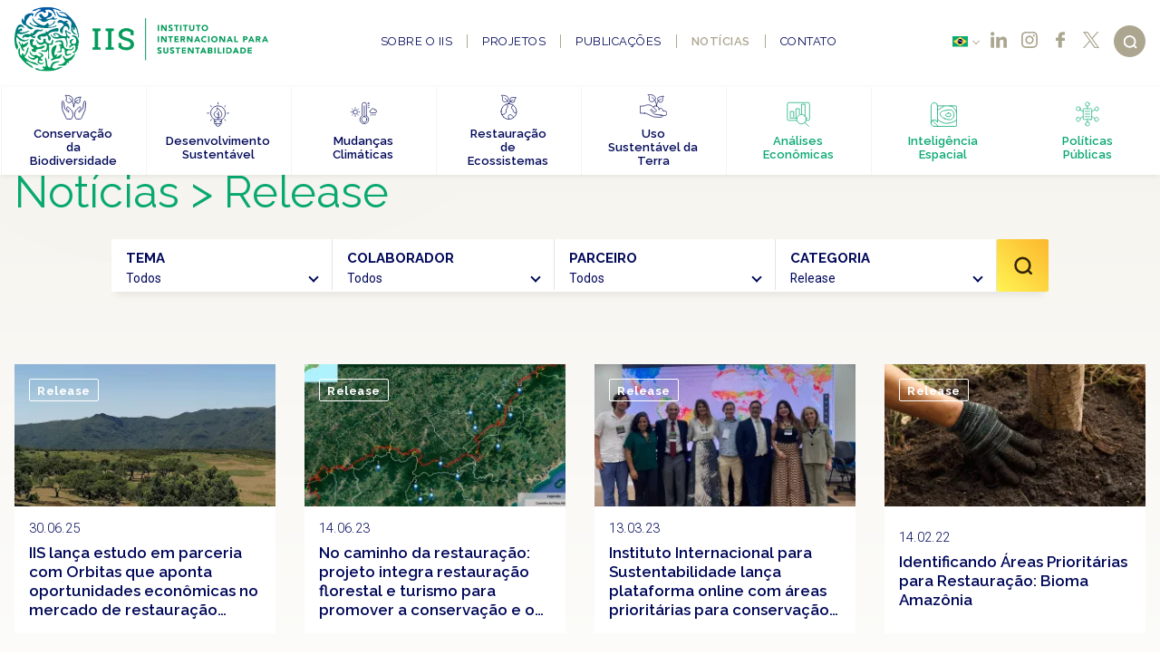

--- FILE ---
content_type: text/html; charset=UTF-8
request_url: https://www.iis-rio.org/noticias/?tipo-de-noticia=release
body_size: 23431
content:
<!DOCTYPE html>
<html lang="pt-br">
<head>
    <meta charset="utf-8">
    <meta http-equiv="Content-Type" content="text/html; charset=utf-8" />
    <meta name="viewport" content="width=device-width, initial-scale=1.0">
    <meta name="HandheldFriendly" content="True" />
    <meta name="mobile-web-app-capable" content="yes">
    <meta name="viewport" content="width=device-width, initial-scale=1.0, maximum-scale=1.0, user-scalable=no">
    <meta http-equiv="X-UA-Compatible" content="ie=edge">
    

    <link href="https://www.iis-rio.org/wp-content/themes/iis/assets/images/logo.png" rel="shortcut icon">
    <link rel="apple-touch-icon" sizes="512x512" href="https://www.iis-rio.org/wp-content/themes/iis/assets/images/logo.png">
	<link rel="icon" type="image/png" href="https://www.iis-rio.org/wp-content/themes/iis/assets/images/logo.png" />

	<meta name='robots' content='index, follow, max-image-preview:large, max-snippet:-1, max-video-preview:-1' />
<link rel="alternate" href="https://www.iis-rio.org/noticias/" hreflang="pt" />
<link rel="alternate" href="https://www.iis-rio.org/en/news/" hreflang="en" />

	<!-- This site is optimized with the Yoast SEO plugin v23.3 - https://yoast.com/wordpress/plugins/seo/ -->
	<title>Notícias | IIS</title>
	<link rel="canonical" href="https://www.iis-rio.org/tipos-de-noticia/release/" />
	<meta property="og:locale" content="pt_BR" />
	<meta property="og:locale:alternate" content="en_US" />
	<meta property="og:type" content="website" />
	<meta property="og:url" content="https://www.iis-rio.org/tipos-de-noticia/release/" />
	<meta property="og:site_name" content="IIS" />
	<meta property="og:image" content="https://www.iis-rio.org/wp-content/uploads/2019/09/logo.png" />
	<meta property="og:image:width" content="512" />
	<meta property="og:image:height" content="512" />
	<meta property="og:image:type" content="image/png" />
	<meta name="twitter:card" content="summary_large_image" />
	<meta name="twitter:site" content="@iis_rio" />
	<script type="application/ld+json" class="yoast-schema-graph">{"@context":"https://schema.org","@graph":[{"@type":"CollectionPage","@id":"https://www.iis-rio.org/tipos-de-noticia/release/","url":"https://www.iis-rio.org/tipos-de-noticia/release/","name":"","isPartOf":{"@id":"https://www.iis-rio.org/#website"},"breadcrumb":{"@id":"https://www.iis-rio.org/tipos-de-noticia/release/#breadcrumb"},"inLanguage":"pt-BR"},{"@type":"BreadcrumbList","@id":"https://www.iis-rio.org/tipos-de-noticia/release/#breadcrumb","itemListElement":[{"@type":"ListItem","position":1,"name":"Home","item":"https://www.iis-rio.org/"},{"@type":"ListItem","position":2,"name":"Release"}]},{"@type":"WebSite","@id":"https://www.iis-rio.org/#website","url":"https://www.iis-rio.org/","name":"IIS","description":"Instituto Internacional para Sustentabilidade","publisher":{"@id":"https://www.iis-rio.org/#organization"},"potentialAction":[{"@type":"SearchAction","target":{"@type":"EntryPoint","urlTemplate":"https://www.iis-rio.org/?s={search_term_string}"},"query-input":"required name=search_term_string"}],"inLanguage":"pt-BR"},{"@type":"Organization","@id":"https://www.iis-rio.org/#organization","name":"IIS Rio","url":"https://www.iis-rio.org/","logo":{"@type":"ImageObject","inLanguage":"pt-BR","@id":"https://www.iis-rio.org/#/schema/logo/image/","url":"https://www.iis-rio.org/wp-content/uploads/2019/09/logo.png","contentUrl":"https://www.iis-rio.org/wp-content/uploads/2019/09/logo.png","width":512,"height":512,"caption":"IIS Rio"},"image":{"@id":"https://www.iis-rio.org/#/schema/logo/image/"},"sameAs":["https://www.facebook.com/iisustentabilidade","https://x.com/iis_rio","https://www.instagram.com/iis.rio/","https://pt.linkedin.com/company/instituto-internacional-para-sustentabilidade"]}]}</script>
	<!-- / Yoast SEO plugin. -->


<link rel='dns-prefetch' href='//www.googletagmanager.com' />
<style id='classic-theme-styles-inline-css' type='text/css'>
/*! This file is auto-generated */
.wp-block-button__link{color:#fff;background-color:#32373c;border-radius:9999px;box-shadow:none;text-decoration:none;padding:calc(.667em + 2px) calc(1.333em + 2px);font-size:1.125em}.wp-block-file__button{background:#32373c;color:#fff;text-decoration:none}
</style>
<style id='global-styles-inline-css' type='text/css'>
:root{--wp--preset--aspect-ratio--square: 1;--wp--preset--aspect-ratio--4-3: 4/3;--wp--preset--aspect-ratio--3-4: 3/4;--wp--preset--aspect-ratio--3-2: 3/2;--wp--preset--aspect-ratio--2-3: 2/3;--wp--preset--aspect-ratio--16-9: 16/9;--wp--preset--aspect-ratio--9-16: 9/16;--wp--preset--color--black: #000000;--wp--preset--color--cyan-bluish-gray: #abb8c3;--wp--preset--color--white: #ffffff;--wp--preset--color--pale-pink: #f78da7;--wp--preset--color--vivid-red: #cf2e2e;--wp--preset--color--luminous-vivid-orange: #ff6900;--wp--preset--color--luminous-vivid-amber: #fcb900;--wp--preset--color--light-green-cyan: #7bdcb5;--wp--preset--color--vivid-green-cyan: #00d084;--wp--preset--color--pale-cyan-blue: #8ed1fc;--wp--preset--color--vivid-cyan-blue: #0693e3;--wp--preset--color--vivid-purple: #9b51e0;--wp--preset--gradient--vivid-cyan-blue-to-vivid-purple: linear-gradient(135deg,rgba(6,147,227,1) 0%,rgb(155,81,224) 100%);--wp--preset--gradient--light-green-cyan-to-vivid-green-cyan: linear-gradient(135deg,rgb(122,220,180) 0%,rgb(0,208,130) 100%);--wp--preset--gradient--luminous-vivid-amber-to-luminous-vivid-orange: linear-gradient(135deg,rgba(252,185,0,1) 0%,rgba(255,105,0,1) 100%);--wp--preset--gradient--luminous-vivid-orange-to-vivid-red: linear-gradient(135deg,rgba(255,105,0,1) 0%,rgb(207,46,46) 100%);--wp--preset--gradient--very-light-gray-to-cyan-bluish-gray: linear-gradient(135deg,rgb(238,238,238) 0%,rgb(169,184,195) 100%);--wp--preset--gradient--cool-to-warm-spectrum: linear-gradient(135deg,rgb(74,234,220) 0%,rgb(151,120,209) 20%,rgb(207,42,186) 40%,rgb(238,44,130) 60%,rgb(251,105,98) 80%,rgb(254,248,76) 100%);--wp--preset--gradient--blush-light-purple: linear-gradient(135deg,rgb(255,206,236) 0%,rgb(152,150,240) 100%);--wp--preset--gradient--blush-bordeaux: linear-gradient(135deg,rgb(254,205,165) 0%,rgb(254,45,45) 50%,rgb(107,0,62) 100%);--wp--preset--gradient--luminous-dusk: linear-gradient(135deg,rgb(255,203,112) 0%,rgb(199,81,192) 50%,rgb(65,88,208) 100%);--wp--preset--gradient--pale-ocean: linear-gradient(135deg,rgb(255,245,203) 0%,rgb(182,227,212) 50%,rgb(51,167,181) 100%);--wp--preset--gradient--electric-grass: linear-gradient(135deg,rgb(202,248,128) 0%,rgb(113,206,126) 100%);--wp--preset--gradient--midnight: linear-gradient(135deg,rgb(2,3,129) 0%,rgb(40,116,252) 100%);--wp--preset--font-size--small: 13px;--wp--preset--font-size--medium: 20px;--wp--preset--font-size--large: 36px;--wp--preset--font-size--x-large: 42px;--wp--preset--spacing--20: 0.44rem;--wp--preset--spacing--30: 0.67rem;--wp--preset--spacing--40: 1rem;--wp--preset--spacing--50: 1.5rem;--wp--preset--spacing--60: 2.25rem;--wp--preset--spacing--70: 3.38rem;--wp--preset--spacing--80: 5.06rem;--wp--preset--shadow--natural: 6px 6px 9px rgba(0, 0, 0, 0.2);--wp--preset--shadow--deep: 12px 12px 50px rgba(0, 0, 0, 0.4);--wp--preset--shadow--sharp: 6px 6px 0px rgba(0, 0, 0, 0.2);--wp--preset--shadow--outlined: 6px 6px 0px -3px rgba(255, 255, 255, 1), 6px 6px rgba(0, 0, 0, 1);--wp--preset--shadow--crisp: 6px 6px 0px rgba(0, 0, 0, 1);}:where(.is-layout-flex){gap: 0.5em;}:where(.is-layout-grid){gap: 0.5em;}body .is-layout-flex{display: flex;}.is-layout-flex{flex-wrap: wrap;align-items: center;}.is-layout-flex > :is(*, div){margin: 0;}body .is-layout-grid{display: grid;}.is-layout-grid > :is(*, div){margin: 0;}:where(.wp-block-columns.is-layout-flex){gap: 2em;}:where(.wp-block-columns.is-layout-grid){gap: 2em;}:where(.wp-block-post-template.is-layout-flex){gap: 1.25em;}:where(.wp-block-post-template.is-layout-grid){gap: 1.25em;}.has-black-color{color: var(--wp--preset--color--black) !important;}.has-cyan-bluish-gray-color{color: var(--wp--preset--color--cyan-bluish-gray) !important;}.has-white-color{color: var(--wp--preset--color--white) !important;}.has-pale-pink-color{color: var(--wp--preset--color--pale-pink) !important;}.has-vivid-red-color{color: var(--wp--preset--color--vivid-red) !important;}.has-luminous-vivid-orange-color{color: var(--wp--preset--color--luminous-vivid-orange) !important;}.has-luminous-vivid-amber-color{color: var(--wp--preset--color--luminous-vivid-amber) !important;}.has-light-green-cyan-color{color: var(--wp--preset--color--light-green-cyan) !important;}.has-vivid-green-cyan-color{color: var(--wp--preset--color--vivid-green-cyan) !important;}.has-pale-cyan-blue-color{color: var(--wp--preset--color--pale-cyan-blue) !important;}.has-vivid-cyan-blue-color{color: var(--wp--preset--color--vivid-cyan-blue) !important;}.has-vivid-purple-color{color: var(--wp--preset--color--vivid-purple) !important;}.has-black-background-color{background-color: var(--wp--preset--color--black) !important;}.has-cyan-bluish-gray-background-color{background-color: var(--wp--preset--color--cyan-bluish-gray) !important;}.has-white-background-color{background-color: var(--wp--preset--color--white) !important;}.has-pale-pink-background-color{background-color: var(--wp--preset--color--pale-pink) !important;}.has-vivid-red-background-color{background-color: var(--wp--preset--color--vivid-red) !important;}.has-luminous-vivid-orange-background-color{background-color: var(--wp--preset--color--luminous-vivid-orange) !important;}.has-luminous-vivid-amber-background-color{background-color: var(--wp--preset--color--luminous-vivid-amber) !important;}.has-light-green-cyan-background-color{background-color: var(--wp--preset--color--light-green-cyan) !important;}.has-vivid-green-cyan-background-color{background-color: var(--wp--preset--color--vivid-green-cyan) !important;}.has-pale-cyan-blue-background-color{background-color: var(--wp--preset--color--pale-cyan-blue) !important;}.has-vivid-cyan-blue-background-color{background-color: var(--wp--preset--color--vivid-cyan-blue) !important;}.has-vivid-purple-background-color{background-color: var(--wp--preset--color--vivid-purple) !important;}.has-black-border-color{border-color: var(--wp--preset--color--black) !important;}.has-cyan-bluish-gray-border-color{border-color: var(--wp--preset--color--cyan-bluish-gray) !important;}.has-white-border-color{border-color: var(--wp--preset--color--white) !important;}.has-pale-pink-border-color{border-color: var(--wp--preset--color--pale-pink) !important;}.has-vivid-red-border-color{border-color: var(--wp--preset--color--vivid-red) !important;}.has-luminous-vivid-orange-border-color{border-color: var(--wp--preset--color--luminous-vivid-orange) !important;}.has-luminous-vivid-amber-border-color{border-color: var(--wp--preset--color--luminous-vivid-amber) !important;}.has-light-green-cyan-border-color{border-color: var(--wp--preset--color--light-green-cyan) !important;}.has-vivid-green-cyan-border-color{border-color: var(--wp--preset--color--vivid-green-cyan) !important;}.has-pale-cyan-blue-border-color{border-color: var(--wp--preset--color--pale-cyan-blue) !important;}.has-vivid-cyan-blue-border-color{border-color: var(--wp--preset--color--vivid-cyan-blue) !important;}.has-vivid-purple-border-color{border-color: var(--wp--preset--color--vivid-purple) !important;}.has-vivid-cyan-blue-to-vivid-purple-gradient-background{background: var(--wp--preset--gradient--vivid-cyan-blue-to-vivid-purple) !important;}.has-light-green-cyan-to-vivid-green-cyan-gradient-background{background: var(--wp--preset--gradient--light-green-cyan-to-vivid-green-cyan) !important;}.has-luminous-vivid-amber-to-luminous-vivid-orange-gradient-background{background: var(--wp--preset--gradient--luminous-vivid-amber-to-luminous-vivid-orange) !important;}.has-luminous-vivid-orange-to-vivid-red-gradient-background{background: var(--wp--preset--gradient--luminous-vivid-orange-to-vivid-red) !important;}.has-very-light-gray-to-cyan-bluish-gray-gradient-background{background: var(--wp--preset--gradient--very-light-gray-to-cyan-bluish-gray) !important;}.has-cool-to-warm-spectrum-gradient-background{background: var(--wp--preset--gradient--cool-to-warm-spectrum) !important;}.has-blush-light-purple-gradient-background{background: var(--wp--preset--gradient--blush-light-purple) !important;}.has-blush-bordeaux-gradient-background{background: var(--wp--preset--gradient--blush-bordeaux) !important;}.has-luminous-dusk-gradient-background{background: var(--wp--preset--gradient--luminous-dusk) !important;}.has-pale-ocean-gradient-background{background: var(--wp--preset--gradient--pale-ocean) !important;}.has-electric-grass-gradient-background{background: var(--wp--preset--gradient--electric-grass) !important;}.has-midnight-gradient-background{background: var(--wp--preset--gradient--midnight) !important;}.has-small-font-size{font-size: var(--wp--preset--font-size--small) !important;}.has-medium-font-size{font-size: var(--wp--preset--font-size--medium) !important;}.has-large-font-size{font-size: var(--wp--preset--font-size--large) !important;}.has-x-large-font-size{font-size: var(--wp--preset--font-size--x-large) !important;}
:where(.wp-block-post-template.is-layout-flex){gap: 1.25em;}:where(.wp-block-post-template.is-layout-grid){gap: 1.25em;}
:where(.wp-block-columns.is-layout-flex){gap: 2em;}:where(.wp-block-columns.is-layout-grid){gap: 2em;}
:root :where(.wp-block-pullquote){font-size: 1.5em;line-height: 1.6;}
</style>

<!-- Google tag (gtag.js) snippet added by Site Kit -->

<!-- Google Analytics snippet added by Site Kit -->
<script type="text/javascript" src="https://www.googletagmanager.com/gtag/js?id=GT-T9L448MC" id="google_gtagjs-js" async></script>
<script type="text/javascript" id="google_gtagjs-js-after">
/* <![CDATA[ */
window.dataLayer = window.dataLayer || [];function gtag(){dataLayer.push(arguments);}
gtag("set","linker",{"domains":["www.iis-rio.org"]});
gtag("js", new Date());
gtag("set", "developer_id.dZTNiMT", true);
gtag("config", "GT-T9L448MC");
 window._googlesitekit = window._googlesitekit || {}; window._googlesitekit.throttledEvents = []; window._googlesitekit.gtagEvent = (name, data) => { var key = JSON.stringify( { name, data } ); if ( !! window._googlesitekit.throttledEvents[ key ] ) { return; } window._googlesitekit.throttledEvents[ key ] = true; setTimeout( () => { delete window._googlesitekit.throttledEvents[ key ]; }, 5 ); gtag( "event", name, { ...data, event_source: "site-kit" } ); } 
/* ]]> */
</script>

<!-- End Google tag (gtag.js) snippet added by Site Kit -->
<link rel="https://api.w.org/" href="https://www.iis-rio.org/wp-json/" /><link rel="alternate" title="JSON" type="application/json" href="https://www.iis-rio.org/wp-json/wp/v2/pages/51" /><link rel="EditURI" type="application/rsd+xml" title="RSD" href="https://www.iis-rio.org/xmlrpc.php?rsd" />
<meta name="generator" content="WordPress 6.6.1" />
<link rel='shortlink' href='https://www.iis-rio.org/?p=51' />
<link rel="alternate" title="oEmbed (JSON)" type="application/json+oembed" href="https://www.iis-rio.org/wp-json/oembed/1.0/embed?url=https%3A%2F%2Fwww.iis-rio.org%2Fnoticias%2Fiis-lanca-estudo-em-parceria-com-orbitas-que-aponta-oportunidades-economicas-no-mercado-de-restauracao-florestal-do-brasil%2F" />
<link rel="alternate" title="oEmbed (XML)" type="text/xml+oembed" href="https://www.iis-rio.org/wp-json/oembed/1.0/embed?url=https%3A%2F%2Fwww.iis-rio.org%2Fnoticias%2Fiis-lanca-estudo-em-parceria-com-orbitas-que-aponta-oportunidades-economicas-no-mercado-de-restauracao-florestal-do-brasil%2F&#038;format=xml" />
<meta name="generator" content="Site Kit by Google 1.151.0" /><link rel="icon" href="https://www.iis-rio.org/wp-content/uploads/2024/06/cropped-Logo-IIS-Icone-Colorido-2-32x32.png" sizes="32x32" />
<link rel="icon" href="https://www.iis-rio.org/wp-content/uploads/2024/06/cropped-Logo-IIS-Icone-Colorido-2-192x192.png" sizes="192x192" />
<link rel="apple-touch-icon" href="https://www.iis-rio.org/wp-content/uploads/2024/06/cropped-Logo-IIS-Icone-Colorido-2-180x180.png" />
<meta name="msapplication-TileImage" content="https://www.iis-rio.org/wp-content/uploads/2024/06/cropped-Logo-IIS-Icone-Colorido-2-270x270.png" />

    <link href="https://www.iis-rio.org/wp-content/themes/iis/build/style.css?v=20240705" rel="stylesheet">
    
    <link rel="preconnect" href="https://fonts.googleapis.com">
    <link rel="preconnect" href="https://fonts.gstatic.com" crossorigin>
    <link href="https://fonts.googleapis.com/css?family=Raleway:400,600,700|Roboto:300,400&display=swap" rel="preload" as="style" onload="this.rel='stylesheet'">

    <!-- Google Tag Manager -->
    <script>(function(w,d,s,l,i){w[l]=w[l]||[];w[l].push({'gtm.start':
    new Date().getTime(),event:'gtm.js'});var f=d.getElementsByTagName(s)[0],
    j=d.createElement(s),dl=l!='dataLayer'?'&l='+l:'';j.async=true;j.src=
    'https://www.googletagmanager.com/gtm.js?id='+i+dl;f.parentNode.insertBefore(j,f);
    })(window,document,'script','dataLayer','GTM-52KZVM5H');</script>
    <!-- End Google Tag Manager -->
</head>
<body>
    <!-- Google Tag Manager (noscript) -->
    <noscript><iframe src="https://www.googletagmanager.com/ns.html?id=GTM-52KZVM5H"
    height="0" width="0" style="display:none;visibility:hidden"></iframe></noscript>
    <!-- End Google Tag Manager (noscript) -->
    <!-- Cabeçalho -->
    <header id="topo">
        <!-- Menu Principal -->
        <article class="bg-branco menu-principal">
            <div class="container-fluid wrap flex middle-xs between-xs">
                <a href="https://www.iis-rio.org/" class="logo">
                    <img src="https://www.iis-rio.org/wp-content/themes/iis/assets/images/iis-pt.svg" width="679.6px" height="173.3px" style="height: auto;"> 
                </a>
                <nav>
                    <ul class="navegacao">
                        <p>Navegação</p>
                        <li class="invisible-md"><a href="https://www.iis-rio.org/">Inicio</a></li>
                                                                        <li><a class="" href="https://www.iis-rio.org/sobre-iis/">Sobre o IIS</a>
                                                        <ul class="sub-menu">
                                                                <li><a class="" href="https://www.iis-rio.org/sobre-iis/">Sobre o IIS</a></li>
                                                                <li><a class="" href="https://www.iis-rio.org/sobre/#colaboradores">Colaboradores</a></li>
                                                                <li><a class="" href="https://www.iis-rio.org/sobre/#parceiros">Parceiros</a></li>
                                                            </ul>
                                                    </li>
                                                <li><a class="" href="https://www.iis-rio.org/projetos/">Projetos</a>
                                                    </li>
                                                <li><a class="" href="https://www.iis-rio.org/publicacoes/">Publicações</a>
                                                        <ul class="sub-menu">
                                                                <li><a class="" href="https://www.iis-rio.org/publicacoes/?tema=&colaborador=&parceiro=&tipo-de-publicacao=blog&termo=">Blog</a></li>
                                                                <li><a class="" href="https://www.iis-rio.org/publicacoes/?tema=&colaborador=&parceiro=&tipo-de-publicacao=artigo&termo=">Artigos</a></li>
                                                                <li><a class="" href="https://www.iis-rio.org/publicacoes/?tema=&colaborador=&parceiro=&tipo-de-publicacao=livro&termo=">Livros</a></li>
                                                                <li><a class="" href="https://www.iis-rio.org/publicacoes/?tema=&colaborador=&parceiro=&tipo-de-publicacao=relatorio&termo=">Relatórios</a></li>
                                                                <li><a class="" href="https://www.iis-rio.org/publicacoes/?tema=&colaborador=&parceiro=&tipo-de-publicacao=sumario&termo=">Sumários</a></li>
                                                            </ul>
                                                    </li>
                                                <li><a class="ativo" href="https://www.iis-rio.org/noticias/">Notícias</a>
                                                        <ul class="sub-menu">
                                                                <li><a class="" href="https://www.iis-rio.org/noticias/?tipo-de-noticia=clipping">Clipping</a></li>
                                                                <li><a class="" href="https://www.iis-rio.org/noticias/?tipo-de-noticia=evento">Evento</a></li>
                                                                <li><a class="" href="https://www.iis-rio.org/noticias/?tipo-de-noticia=noticia">Notícia</a></li>
                                                                <li><a class="" href="https://www.iis-rio.org/noticias/?tipo-de-noticia=release">Release</a></li>
                                                                <li><a class="" href="https://www.iis-rio.org/noticias/?tipo-de-noticia=vaga">Vaga</a></li>
                                                            </ul>
                                                    </li>
                                                <li><a class="" href="https://www.iis-rio.org/contato/">Contato</a>
                                                    </li>
                                            </ul>
                    <hr>
                    <ul class="temas">
                        <p>Temas</p>
                                                <li class="tca"><a href="https://www.iis-rio.org/temas/conservacao-da-biodiversidade/">Conservação da Biodiversidade</a></li>
                                                <li class="tca"><a href="https://www.iis-rio.org/temas/desenvolvimento-sustentavel/">Desenvolvimento Sustentável</a></li>
                                                <li class="tca"><a href="https://www.iis-rio.org/temas/mudancas-climaticas/">Mudanças Climáticas</a></li>
                                                <li class="tca"><a href="https://www.iis-rio.org/temas/restauracao-ecossistemas/">Restauração de Ecossistemas</a></li>
                                                <li class="tca"><a href="https://www.iis-rio.org/temas/uso-sustentavel-da-terra/">Uso Sustentável da Terra</a></li>
                                                <li class="tcv"><a href="https://www.iis-rio.org/temas/analises-economicas/">Análises Econômicas</a></li>
                                                <li class="tcv"><a href="https://www.iis-rio.org/temas/inteligencia-espacial/">Inteligência Espacial</a></li>
                                                <li class="tcv"><a href="https://www.iis-rio.org/temas/politicas-publicas/">Políticas Públicas</a></li>
                                            </ul>
                </nav>
                            
                <div class="menu-direita flex middle-xs end-xs">
                    <div class="flex reverse middle-xs between-xs social-lang">
                        <div class="flex">
                            <a target="_blank" href="https://www.linkedin.com/company/instituto-internacional-para-sustentabilidade/"><button class="social linkedin"></button></a>
                            <a target="_blank" href="https://www.instagram.com/iis.rio/"><button class="social instagram"></button></a>
                            <a target="_blank" href="https://www.facebook.com/iisustentabilidade"><button class="social facebook"></button></a>
                            <a target="_blank" href="https://x.com/iis_rio"><button class="social x"></button></a>
                        </div>
                        <div class="idiomas">
                            <ul>
                                                                <li><a href="https://www.iis-rio.org/noticias/" alt="Português"><img src="[data-uri]" alt="Português" width="16" height="11" style="width: 16px; height: 11px;" /></a></li>
                                                                <li><a href="https://www.iis-rio.org/en/news/" alt="English"><img src="[data-uri]" alt="English" width="16" height="11" style="width: 16px; height: 11px;" /></a></li>
                                                            </ul>
                        </div>
                        <div class="sites" style="white-space: nowrap;">
                                                    </div>
                    </div>
                    <button class="btn-busca btn-circular"></button>
                    <div class="btn-menu">
                        <span></span>
                        <span></span>
                        <span></span>
                    </div>
                </div>
            </div>
        </article>

        <!-- Menu de Busca -->
        <article class="bg-ocre menu-busca">
            <div class="container-fluid wrap tc">
                <button class="btn-fechar mb1"></button>
                <form action="https://www.iis-rio.org/">
                    <div class="row tl mb1">
                        <div class="col-xs-12 relative">
                            <input type="text" class="busca" name="s" placeholder="Buscar conteúdo">
                            <button class="btn-busca"></button>
                        </div>
                    </div>
                    <div class="row tl">
                        <div class="col-xs-12">
                            <label class="radio mr1 mb05 tcb inline-block">
                                <input type="checkbox" name="post_type[]" value="projeto">
                                <span>Projetos</span>
                            </label>
                            <label class="radio mr1 mb05 tcb inline-block">
                                <input type="checkbox" name="post_type[]" value="publicacao">
                                <span>Publicações</span>
                            </label>
                            <label class="radio mb05 tcb inline-block">
                                <input type="checkbox" name="post_type[]" value="noticia">
                                <span>Notícias</span>
                            </label>
                            <label class="radio mb05 tcb inline-block">
                                <input type="checkbox" name="post_type[]" value="mapas-e-dados">
                                <span>Mapas e Dados</span>
                            </label>
                        </div>
                    </div>
                </form>
            </div>
        </article>

        <!-- Menu de temas -->
        <article class="bg-branco menu-temas">
            <!-- Lista de temas -->
            <ul>
                                <li>
                    <a href="https://www.iis-rio.org/temas/conservacao-da-biodiversidade/" class='tca' data-tema='24'>
                        <div class="forma-fluida">
                            <svg class="scene" width="100%" height="100%" preserveAspectRatio="none" viewBox="0 0 1440 800">
                                <path d="M 1066,436 C 1051,543.8 973.2,656.2 873.6,700.1 756.6,751.7 600.9,725 492.4,657.4 431.5,619.5 387.5,546.9 376.7,476 360.3,368.3 377.9,229.2 462.5,160.5 589.5,57.34 815.4,42.24 952.4,131.7 1044,190.8 1081,328.8 1066,436 Z" pathdata:id="M 1041,450.4 C 1023,547.7 992.8,667.7 905.7,714.5 793.1,775 639,728.7 524.5,671.8 453.3,636.4 382.2,575.4 360.2,499 329.7,393 344.6,249.2 426,174.9 568.6,44.66 851.1,-8.71 1002,111.8 1091,182.7 1061,338.6 1041,450.4 Z;M 1066,436 C 1051,543.8 976.5,664.5 873.6,700.1 761,739.1 636.4,655.8 529.5,603.1 441.6,559.8 325.8,520.1 293.8,427.5 263.1,338.4 294.5,213.4 368.2,154.8 520.7,33.48 790.1,23.76 952.4,131.7 1043,191.7 1081,328.8 1066,436 Z;M 1066,436 C 1053,531.1 930.7,580.1 842.2,617.2 734,662.7 598.4,707.8 492.4,657.4 427.6,626.6 387.5,546.9 376.7,476 360.3,368.3 376.9,227.9 462.5,160.5 567.6,77.69 749.9,37.5 863.8,148.8 947.6,230.7 1082,320.1 1066,436 Z"/>
                            </svg>
                        </div>
                        <span class="icone"><svg xmlns="http://www.w3.org/2000/svg" viewBox="0 0 28 28">
<path d="M5.6,25.4,2.1,17.8a6.9,6.9,0,0,1-.5-2.4L1.4,9.1c0-.8.1-1.5.9-1.5s1,.7,1.1,1.5l.8,5.8A2.5,2.5,0,0,0,5,16.6l3.1,3.1h.4a.7.7,0,0,0,.7-.7.5.5,0,0,0-.2-.4L7.3,17c-1.2-1-.7-1.9-.7-1.9l.3-.7c.8-1.1,1.7,0,1.7,0l3,3a6.3,6.3,0,0,1,1.8,4.5v.9a4.9,4.9,0,0,1-.4,2.1l-.5,1.2a.6.6,0,0,0-.1.4,1.1,1.1,0,0,1-1.1.9H7a1,1,0,0,1-.8-.5Z"></path>
<path d="M23.3,25.4l3.4-7.6a6.9,6.9,0,0,0,.5-2.4l.3-6.3c0-.8-.2-1.5-1-1.5s-1,.7-1.1,1.5l-.8,5.8a2.5,2.5,0,0,1-.8,1.7l-3.1,3.1h-.4a.7.7,0,0,1-.6-.7c0-.2,0-.3.2-.4L21.6,17c1.1-1,.6-1.9.6-1.9l-.3-.7c-.8-1.1-1.7,0-1.7,0l-3,3a6.3,6.3,0,0,0-1.8,4.5v.9a7.1,7.1,0,0,0,.4,2.1l.5,1.2c.1.1.1.3.2.4a1,1,0,0,0,1,.9h4.3a.9.9,0,0,0,.8-.5Z"></path>
<path d="M11.7,8.5S9,10.6,7.1,8.4s-1-1.2-.7-3.8c.2-.8.1-1.8-1.4-3.2,0,0,4.8-.6,7.1,1.8s1,4,.2,4.8Z"></path>
<path d="M14.4,13.9c.1-4.1-1.9-7-4.8-9.5"></path>
<path d="M18.9,6.5a8.3,8.3,0,0,0-4.5,7.3"></path>
<path d="M16.2,8.5a3,3,0,0,0,3,1.5s2.3-.4,1.9-3.2,1.2-3.6,1.2-3.6a13,13,0,0,0-3.8.6c-2.8.6-2.9,2-2.8,3A4.8,4.8,0,0,0,16.2,8.5Z"></path>
</svg></span>
                        <span>Conservação da Biodiversidade</span>
                    </a>
                </li>
                                <li>
                    <a href="https://www.iis-rio.org/temas/desenvolvimento-sustentavel/" class='tca' data-tema='20'>
                        <div class="forma-fluida">
                            <svg class="scene" width="100%" height="100%" preserveAspectRatio="none" viewBox="0 0 1440 800">
                                <path d="M 1066,436 C 1051,543.8 973.2,656.2 873.6,700.1 756.6,751.7 600.9,725 492.4,657.4 431.5,619.5 387.5,546.9 376.7,476 360.3,368.3 377.9,229.2 462.5,160.5 589.5,57.34 815.4,42.24 952.4,131.7 1044,190.8 1081,328.8 1066,436 Z" pathdata:id="M 1041,450.4 C 1023,547.7 992.8,667.7 905.7,714.5 793.1,775 639,728.7 524.5,671.8 453.3,636.4 382.2,575.4 360.2,499 329.7,393 344.6,249.2 426,174.9 568.6,44.66 851.1,-8.71 1002,111.8 1091,182.7 1061,338.6 1041,450.4 Z;M 1066,436 C 1051,543.8 976.5,664.5 873.6,700.1 761,739.1 636.4,655.8 529.5,603.1 441.6,559.8 325.8,520.1 293.8,427.5 263.1,338.4 294.5,213.4 368.2,154.8 520.7,33.48 790.1,23.76 952.4,131.7 1043,191.7 1081,328.8 1066,436 Z;M 1066,436 C 1053,531.1 930.7,580.1 842.2,617.2 734,662.7 598.4,707.8 492.4,657.4 427.6,626.6 387.5,546.9 376.7,476 360.3,368.3 376.9,227.9 462.5,160.5 567.6,77.69 749.9,37.5 863.8,148.8 947.6,230.7 1082,320.1 1066,436 Z"/>
                            </svg>
                        </div>
                        <span class="icone"><svg xmlns="http://www.w3.org/2000/svg" viewBox="0 0 27 30">
<path d="M13,1.3V3.1"></path>
<path d="M25.7,13.8H23.9"></path>
<path d="M2.2,13.8H.4"></path>
<path d="M22,5,20.7,6.2"></path>
<path d="M5.4,21.4,4.1,22.6"></path>
<path d="M22,22.6l-1.3-1.2"></path>
<path d="M5.4,6.2,4.1,5"></path>
<path d="M9.9,23.9a1.3,1.3,0,1,1,0-2.6h6.3a1.3,1.3,0,1,1,0,2.6"></path>
<path d="M16.2,23.9a1.2,1.2,0,0,1,1.3,1.2,1.3,1.3,0,0,1-1.3,1.3H9.9a1.3,1.3,0,0,1-1.3-1.3,1.2,1.2,0,0,1,1.3-1.2h1.3"></path>
<path d="M16,26.5a2.9,2.9,0,0,1-5.8,0"></path>
<path d="M12.9,19.1S8.6,19,8.4,15.5c-.1-1.2.1-2,2.4-4,.8-.6,1.6-1.6,1.1-4,0,0,5.3,3.2,5.6,7.1s-2.1,4.4-3.6,4.5Z"></path>
<path d="M13.6,12.3c.4,1.8.3,7.9-.7,9"></path>
<path d="M11.9,14.4a2.9,2.9,0,0,1,1.9,1.7"></path>
<path d="M17.2,21.5a8.5,8.5,0,0,0,4.5-7.6A8.7,8.7,0,1,0,9,21.6"></path>
<path d="M16.2,23.9H14.7"></path>
</svg></span>
                        <span>Desenvolvimento Sustentável</span>
                    </a>
                </li>
                                <li>
                    <a href="https://www.iis-rio.org/temas/mudancas-climaticas/" class='tca' data-tema='32'>
                        <div class="forma-fluida">
                            <svg class="scene" width="100%" height="100%" preserveAspectRatio="none" viewBox="0 0 1440 800">
                                <path d="M 1066,436 C 1051,543.8 973.2,656.2 873.6,700.1 756.6,751.7 600.9,725 492.4,657.4 431.5,619.5 387.5,546.9 376.7,476 360.3,368.3 377.9,229.2 462.5,160.5 589.5,57.34 815.4,42.24 952.4,131.7 1044,190.8 1081,328.8 1066,436 Z" pathdata:id="M 1041,450.4 C 1023,547.7 992.8,667.7 905.7,714.5 793.1,775 639,728.7 524.5,671.8 453.3,636.4 382.2,575.4 360.2,499 329.7,393 344.6,249.2 426,174.9 568.6,44.66 851.1,-8.71 1002,111.8 1091,182.7 1061,338.6 1041,450.4 Z;M 1066,436 C 1051,543.8 976.5,664.5 873.6,700.1 761,739.1 636.4,655.8 529.5,603.1 441.6,559.8 325.8,520.1 293.8,427.5 263.1,338.4 294.5,213.4 368.2,154.8 520.7,33.48 790.1,23.76 952.4,131.7 1043,191.7 1081,328.8 1066,436 Z;M 1066,436 C 1053,531.1 930.7,580.1 842.2,617.2 734,662.7 598.4,707.8 492.4,657.4 427.6,626.6 387.5,546.9 376.7,476 360.3,368.3 376.9,227.9 462.5,160.5 567.6,77.69 749.9,37.5 863.8,148.8 947.6,230.7 1082,320.1 1066,436 Z"/>
                            </svg>
                        </div>
                        <span class="icone"><svg xmlns="http://www.w3.org/2000/svg" viewBox="0 0 34 29">
<path d="M21.2,23a3.2,3.2,0,1,1-6.3,0,3.2,3.2,0,1,1,6.3,0Z"></path>
<path d="M18.1,5.7V19.8"></path>
<path d="M22.9,2.3h1.2"></path>
<path d="M22.9,2.3h1.2"></path>
<path d="M22.9,5h1.2"></path>
<path d="M22.9,7.7h1.2"></path>
<path d="M6.8,17.9V19"></path>
<path d="M6.8,9.1V8"></path>
<path d="M3.7,10.4l-.8-.8"></path>
<path d="M2.4,13.5H1.3"></path>
<path d="M3.7,16.6l-.8.8"></path>
<path d="M10,16.6l.7.8"></path>
<path d="M11.2,13.5h1.1"></path>
<path d="M10,10.4l.7-.8"></path>
<path d="M4.1,13.5a2.8,2.8,0,0,0,2.7,2.8,2.9,2.9,0,0,0,2.8-2.8,2.8,2.8,0,0,0-2.8-2.7A2.7,2.7,0,0,0,4.1,13.5Z"></path>
<path d="M20.8,18.3A5.3,5.3,0,0,1,23.6,23a5.5,5.5,0,1,1-11,0,5.3,5.3,0,0,1,2.8-4.7h0V4a2.7,2.7,0,1,1,5.4,0V18.3Z"></path>
<path d="M26.9,16.4l-.4,1.2"></path>
<path d="M29.4,16.4l-.5,1.2"></path>
<path d="M31.8,16.4l-.4,1.2"></path>
<path d="M31.3,10.7h.3a1.9,1.9,0,0,1,1.9,1.9,2,2,0,0,1-1.9,1.9h-5A1.7,1.7,0,0,1,25,12.8a1.6,1.6,0,0,1,1.6-1.6h.1a2.3,2.3,0,0,1,2.4-2.1,2.2,2.2,0,0,1,2.2,1.6h0"></path>
</svg></span>
                        <span>Mudanças Climáticas</span>
                    </a>
                </li>
                                <li>
                    <a href="https://www.iis-rio.org/temas/restauracao-ecossistemas/" class='tca' data-tema='28'>
                        <div class="forma-fluida">
                            <svg class="scene" width="100%" height="100%" preserveAspectRatio="none" viewBox="0 0 1440 800">
                                <path d="M 1066,436 C 1051,543.8 973.2,656.2 873.6,700.1 756.6,751.7 600.9,725 492.4,657.4 431.5,619.5 387.5,546.9 376.7,476 360.3,368.3 377.9,229.2 462.5,160.5 589.5,57.34 815.4,42.24 952.4,131.7 1044,190.8 1081,328.8 1066,436 Z" pathdata:id="M 1041,450.4 C 1023,547.7 992.8,667.7 905.7,714.5 793.1,775 639,728.7 524.5,671.8 453.3,636.4 382.2,575.4 360.2,499 329.7,393 344.6,249.2 426,174.9 568.6,44.66 851.1,-8.71 1002,111.8 1091,182.7 1061,338.6 1041,450.4 Z;M 1066,436 C 1051,543.8 976.5,664.5 873.6,700.1 761,739.1 636.4,655.8 529.5,603.1 441.6,559.8 325.8,520.1 293.8,427.5 263.1,338.4 294.5,213.4 368.2,154.8 520.7,33.48 790.1,23.76 952.4,131.7 1043,191.7 1081,328.8 1066,436 Z;M 1066,436 C 1053,531.1 930.7,580.1 842.2,617.2 734,662.7 598.4,707.8 492.4,657.4 427.6,626.6 387.5,546.9 376.7,476 360.3,368.3 376.9,227.9 462.5,160.5 567.6,77.69 749.9,37.5 863.8,148.8 947.6,230.7 1082,320.1 1066,436 Z"/>
                            </svg>
                        </div>
                        <span class="icone"><svg xmlns="http://www.w3.org/2000/svg" viewBox="0 0 20 30">
<path d="M4.1,27h.2"></path>
<path d="M7.7,11.7a3,3,0,0,1,1,4.4c-.7,1-1.6,1.4-1.4,4.1S5,23.8,3.7,23.9a9.4,9.4,0,0,1-1.7,0"></path>
<path d="M15.5,13.1s-2.7,1.4-1.6,3.6,1.6.5,1.8,3a2.2,2.2,0,0,0,1.2,2,2.5,2.5,0,0,0,2.5-.2"></path>
<path d="M15.9,27.5s-1.3-3.2-3.3-3.3-2.5.8-2.6,2a14.3,14.3,0,0,0,.4,2.2,1.5,1.5,0,0,1-.1,1"></path>
<path d="M1.4,20.4a9.1,9.1,0,1,0,14.4-7.3,9.2,9.2,0,0,0-5.4-1.8A9,9,0,0,0,1.4,20.4Z"></path>
<path d="M8.4,8.3s-2.6,2.1-4.7-.1c-.6-.6-.9-1.2-.6-3.6.2-.9.1-1.9-1.4-3.2,0,0,4.8-.6,7.1,1.7S9.9,7,9,7.8Z"></path>
<path d="M10.5,11.3c-.4-3.1-2.3-4.4-4.7-6.5"></path>
<path d="M15.2,6.9a5.6,5.6,0,0,0-4.6,4.4"></path>
<path d="M12.2,8a3,3,0,0,0,2.7,1.9,2.5,2.5,0,0,0,2.4-2.7C17.5,4.4,19.1,4,19.1,4a15,15,0,0,0-3.9-.2C12.4,4,12,5.3,11.9,6.3A5.1,5.1,0,0,0,12.2,8Z"></path>
</svg></span>
                        <span>Restauração de Ecossistemas</span>
                    </a>
                </li>
                                <li>
                    <a href="https://www.iis-rio.org/temas/uso-sustentavel-da-terra/" class='tca' data-tema='36'>
                        <div class="forma-fluida">
                            <svg class="scene" width="100%" height="100%" preserveAspectRatio="none" viewBox="0 0 1440 800">
                                <path d="M 1066,436 C 1051,543.8 973.2,656.2 873.6,700.1 756.6,751.7 600.9,725 492.4,657.4 431.5,619.5 387.5,546.9 376.7,476 360.3,368.3 377.9,229.2 462.5,160.5 589.5,57.34 815.4,42.24 952.4,131.7 1044,190.8 1081,328.8 1066,436 Z" pathdata:id="M 1041,450.4 C 1023,547.7 992.8,667.7 905.7,714.5 793.1,775 639,728.7 524.5,671.8 453.3,636.4 382.2,575.4 360.2,499 329.7,393 344.6,249.2 426,174.9 568.6,44.66 851.1,-8.71 1002,111.8 1091,182.7 1061,338.6 1041,450.4 Z;M 1066,436 C 1051,543.8 976.5,664.5 873.6,700.1 761,739.1 636.4,655.8 529.5,603.1 441.6,559.8 325.8,520.1 293.8,427.5 263.1,338.4 294.5,213.4 368.2,154.8 520.7,33.48 790.1,23.76 952.4,131.7 1043,191.7 1081,328.8 1066,436 Z;M 1066,436 C 1053,531.1 930.7,580.1 842.2,617.2 734,662.7 598.4,707.8 492.4,657.4 427.6,626.6 387.5,546.9 376.7,476 360.3,368.3 376.9,227.9 462.5,160.5 567.6,77.69 749.9,37.5 863.8,148.8 947.6,230.7 1082,320.1 1066,436 Z"/>
                            </svg>
                        </div>
                        <span class="icone"><svg xmlns="http://www.w3.org/2000/svg" viewBox="0 0 33 28">
<path d="M5.9,22.6H.4V14.1H2.7a15.3,15.3,0,0,0,3-.3l1.4-.6a7,7,0,0,1,2.5-.5h1.1a6.7,6.7,0,0,1,5.2,2.2l3.7,3.7a1.2,1.2,0,0,1,0,2l-.9.4s-1.1.6-2.2-.8l-2-2.1a.8.8,0,0,0-.6-.2.8.8,0,0,0-.8.8.5.5,0,0,0,.2.4L16.9,23a3,3,0,0,0,2.1.9l6.8,1c1,.1,1.8.7,1.8,1.3s-.8,1.2-1.8,1.2l-7.4-.3a5.9,5.9,0,0,1-2.9-.7l-7-3.2A5,5,0,0,0,5.9,22.6Z"></path>
<path d="M23.4,18.4A4.4,4.4,0,0,0,19.1,14a4.2,4.2,0,0,0-2.9,1.1"></path>
<path d="M17.3,8.1s-3,2.2-5.2-.1c-.7-.8-1-1.4-.6-4.1.1-.9.1-2-1.6-3.4,0,0,5.3-.7,7.8,1.9s1.2,4.2.3,5.1Z"></path>
<path d="M20.3,14c.1-4.4-2.1-7.6-5.4-10.4"></path>
<path d="M25.3,5.9a9.3,9.3,0,0,0-5,8"></path>
<path d="M22.3,8a3.3,3.3,0,0,0,3.3,1.6s2.5-.4,2.1-3.4,1.4-3.8,1.4-3.8a16.3,16.3,0,0,0-4.3.6c-3,.7-3.2,2.2-3.1,3.2A3.9,3.9,0,0,0,22.3,8Z"></path>
<path d="M23.3,17.3a3.6,3.6,0,0,1,3.2-.2,3.3,3.3,0,0,1,1.8,3.1,3.1,3.1,0,0,1,1.3-.3,2.8,2.8,0,1,1,0,5.5L25,24.8"></path>
</svg></span>
                        <span>Uso Sustentável da Terra</span>
                    </a>
                </li>
                                <li>
                    <a href="https://www.iis-rio.org/temas/analises-economicas/" class='tcv' data-tema='44'>
                        <div class="forma-fluida">
                            <svg class="scene" width="100%" height="100%" preserveAspectRatio="none" viewBox="0 0 1440 800">
                                <path d="M 1066,436 C 1051,543.8 973.2,656.2 873.6,700.1 756.6,751.7 600.9,725 492.4,657.4 431.5,619.5 387.5,546.9 376.7,476 360.3,368.3 377.9,229.2 462.5,160.5 589.5,57.34 815.4,42.24 952.4,131.7 1044,190.8 1081,328.8 1066,436 Z" pathdata:id="M 1041,450.4 C 1023,547.7 992.8,667.7 905.7,714.5 793.1,775 639,728.7 524.5,671.8 453.3,636.4 382.2,575.4 360.2,499 329.7,393 344.6,249.2 426,174.9 568.6,44.66 851.1,-8.71 1002,111.8 1091,182.7 1061,338.6 1041,450.4 Z;M 1066,436 C 1051,543.8 976.5,664.5 873.6,700.1 761,739.1 636.4,655.8 529.5,603.1 441.6,559.8 325.8,520.1 293.8,427.5 263.1,338.4 294.5,213.4 368.2,154.8 520.7,33.48 790.1,23.76 952.4,131.7 1043,191.7 1081,328.8 1066,436 Z;M 1066,436 C 1053,531.1 930.7,580.1 842.2,617.2 734,662.7 598.4,707.8 492.4,657.4 427.6,626.6 387.5,546.9 376.7,476 360.3,368.3 376.9,227.9 462.5,160.5 567.6,77.69 749.9,37.5 863.8,148.8 947.6,230.7 1082,320.1 1066,436 Z"/>
                            </svg>
                        </div>
                        <span class="icone"><svg xmlns="http://www.w3.org/2000/svg" viewBox="0 0 28 29">
<path d="M22.9,20.3a5.4,5.4,0,1,1-5.3-5.4A5.4,5.4,0,0,1,22.9,20.3Z"></path>
<path d="M21.4,24.1l4.5,4.5"></path>
<path d="M12.4,21.7H2.8a1.4,1.4,0,0,1-1.4-1.4V2.8A1.5,1.5,0,0,1,2.8,1.3H25.3a1.5,1.5,0,0,1,1.5,1.5V20.3a1.5,1.5,0,0,1-1.5,1.4H22.7"></path>
<polyline points="4.8 17.9 4.8 11.4 8.6 11.4 8.6 17.9"></polyline>
<polyline points="11.2 17.9 11.2 8.3 15.1 8.3 15.1 14.2"></polyline>
<polyline points="17.7 14.1 17.7 8.2 17.7 3.2 21.6 3.2 21.6 17.2"></polyline>
<path d="M22.8,19h1.1"></path>
<path d="M4.3,19h8.1"></path>
</svg></span>
                        <span>Análises Econômicas</span>
                    </a>
                </li>
                                <li>
                    <a href="https://www.iis-rio.org/temas/inteligencia-espacial/" class='tcv' data-tema='48'>
                        <div class="forma-fluida">
                            <svg class="scene" width="100%" height="100%" preserveAspectRatio="none" viewBox="0 0 1440 800">
                                <path d="M 1066,436 C 1051,543.8 973.2,656.2 873.6,700.1 756.6,751.7 600.9,725 492.4,657.4 431.5,619.5 387.5,546.9 376.7,476 360.3,368.3 377.9,229.2 462.5,160.5 589.5,57.34 815.4,42.24 952.4,131.7 1044,190.8 1081,328.8 1066,436 Z" pathdata:id="M 1041,450.4 C 1023,547.7 992.8,667.7 905.7,714.5 793.1,775 639,728.7 524.5,671.8 453.3,636.4 382.2,575.4 360.2,499 329.7,393 344.6,249.2 426,174.9 568.6,44.66 851.1,-8.71 1002,111.8 1091,182.7 1061,338.6 1041,450.4 Z;M 1066,436 C 1051,543.8 976.5,664.5 873.6,700.1 761,739.1 636.4,655.8 529.5,603.1 441.6,559.8 325.8,520.1 293.8,427.5 263.1,338.4 294.5,213.4 368.2,154.8 520.7,33.48 790.1,23.76 952.4,131.7 1043,191.7 1081,328.8 1066,436 Z;M 1066,436 C 1053,531.1 930.7,580.1 842.2,617.2 734,662.7 598.4,707.8 492.4,657.4 427.6,626.6 387.5,546.9 376.7,476 360.3,368.3 376.9,227.9 462.5,160.5 567.6,77.69 749.9,37.5 863.8,148.8 947.6,230.7 1082,320.1 1066,436 Z"/>
                            </svg>
                        </div>
                        <span class="icone"><svg xmlns="http://www.w3.org/2000/svg" viewBox="0 0 29 27">
<path d="M4.8,26.5a3.3,3.3,0,0,1-3.3-4.2A3.2,3.2,0,0,1,4,19.8a3.4,3.4,0,0,1,4,2.3h.2V4.9A3.4,3.4,0,0,0,5.1,1.4,3.4,3.4,0,0,0,1.4,4.7V23.1"></path>
<path d="M4.8,26.5H27.1a1.6,1.6,0,0,0,1.6-1.6V6.3a1.6,1.6,0,0,0-1.6-1.6H8.2"></path>
<path d="M28.7,19.4a3.7,3.7,0,0,1-1.3,1.2A21,21,0,0,1,18,23.4c-2.2,0-6.4-1.4-9.7-4.1"></path>
<path d="M21.3,4.7A5.8,5.8,0,0,1,24.8,6a11.6,11.6,0,0,1,2.1,2.5,14.1,14.1,0,0,1,1.8,3.7"></path>
<path d="M8.3,9.2A49,49,0,0,0,15.1,5"></path>
<path d="M9.2,26.5a21.5,21.5,0,0,1-5.1-4.9,5,5,0,0,1-.8-1.4"></path>
<path d="M15.6,18.2a12.8,12.8,0,0,0,5.9,1.2s3.8-.4,4.3-4.1S23.9,9,22,8.9A23.2,23.2,0,0,0,14.9,10S8.5,11.2,12,15.6A10.2,10.2,0,0,0,15.6,18.2Z"></path>
<path d="M19.8,12.4c.8,0,2.3-.6,2.6,1.8s-2.5,1.9-2.5,1.9-3.1-.4-3.2-1.3S18.2,12.6,19.8,12.4Z"></path>
</svg>	</span>
                        <span>Inteligência Espacial</span>
                    </a>
                </li>
                                <li>
                    <a href="https://www.iis-rio.org/temas/politicas-publicas/" class='tcv' data-tema='40'>
                        <div class="forma-fluida">
                            <svg class="scene" width="100%" height="100%" preserveAspectRatio="none" viewBox="0 0 1440 800">
                                <path d="M 1066,436 C 1051,543.8 973.2,656.2 873.6,700.1 756.6,751.7 600.9,725 492.4,657.4 431.5,619.5 387.5,546.9 376.7,476 360.3,368.3 377.9,229.2 462.5,160.5 589.5,57.34 815.4,42.24 952.4,131.7 1044,190.8 1081,328.8 1066,436 Z" pathdata:id="M 1041,450.4 C 1023,547.7 992.8,667.7 905.7,714.5 793.1,775 639,728.7 524.5,671.8 453.3,636.4 382.2,575.4 360.2,499 329.7,393 344.6,249.2 426,174.9 568.6,44.66 851.1,-8.71 1002,111.8 1091,182.7 1061,338.6 1041,450.4 Z;M 1066,436 C 1051,543.8 976.5,664.5 873.6,700.1 761,739.1 636.4,655.8 529.5,603.1 441.6,559.8 325.8,520.1 293.8,427.5 263.1,338.4 294.5,213.4 368.2,154.8 520.7,33.48 790.1,23.76 952.4,131.7 1043,191.7 1081,328.8 1066,436 Z;M 1066,436 C 1053,531.1 930.7,580.1 842.2,617.2 734,662.7 598.4,707.8 492.4,657.4 427.6,626.6 387.5,546.9 376.7,476 360.3,368.3 376.9,227.9 462.5,160.5 567.6,77.69 749.9,37.5 863.8,148.8 947.6,230.7 1082,320.1 1066,436 Z"/>
                            </svg>
                        </div>
                        <span class="icone"><svg xmlns="http://www.w3.org/2000/svg" viewBox="0 0 29 32">
<path d="M18.9,22.7H10a.9.9,0,0,1-.9-.9V10a.9.9,0,0,1,.9-.9h8.9a.9.9,0,0,1,.9.9V21.8A.9.9,0,0,1,18.9,22.7Z"></path>
<path d="M11.5,12.5h5.9"></path>
<path d="M11.6,15.9h5.8"></path>
<path d="M11.6,19.3h5.8"></path>
<path d="M8.8,12.7,5.1,10.5"></path>
<path d="M8.8,19.1,5.1,21.4"></path>
<path d="M20.1,19.1l3.7,2.3"></path>
<path d="M20.1,12.7l3.7-2.2"></path>
<path d="M14.4,9.1V5.5"></path>
<path d="M17,2.9a2.6,2.6,0,1,1-5.1,0,2.6,2.6,0,0,1,5.1,0Z"></path>
<path d="M1.7,20.4a2.4,2.4,0,0,1,3.4,1,2.5,2.5,0,0,1-.9,3.4,2.6,2.6,0,0,1-3.5-.9A2.5,2.5,0,0,1,1.7,20.4Z"></path>
<path d="M14.4,22.7v3.6"></path>
<path d="M11.9,28.9a2.6,2.6,0,1,1,5.1,0,2.6,2.6,0,0,1-5.1,0Z"></path>
<path d="M24.7,24.8a2.5,2.5,0,0,1-.9-3.4,2.4,2.4,0,0,1,3.4-1,2.5,2.5,0,0,1,1,3.5A2.6,2.6,0,0,1,24.7,24.8Z"></path>
<path d="M27.2,11.4a2.5,2.5,0,0,1-3.4-.9,2.6,2.6,0,0,1,4.4-2.6A2.5,2.5,0,0,1,27.2,11.4Z"></path>
<path d="M5.5,9.2a2.5,2.5,0,0,1-2.6,2.5A2.5,2.5,0,0,1,.4,9.2,2.6,2.6,0,0,1,2.9,6.6,2.6,2.6,0,0,1,5.5,9.2Z"></path>
</svg></span>
                        <span>Políticas Públicas</span>
                    </a>
                </li>
                            </ul>
            <!-- Preview dos temas -->
                        <section class="preview-tema" data-tema='24'>
                <div class="container-fluid wrap">
                    <div class="row">
                        <div class="col-xs-5 tca">
                            <div class="t5 lh1-25 ff2 mb1 flex middle-xs">
                                <span class="icone flex center-xs middle-xs"><svg xmlns="http://www.w3.org/2000/svg" viewBox="0 0 28 28">
<path d="M5.6,25.4,2.1,17.8a6.9,6.9,0,0,1-.5-2.4L1.4,9.1c0-.8.1-1.5.9-1.5s1,.7,1.1,1.5l.8,5.8A2.5,2.5,0,0,0,5,16.6l3.1,3.1h.4a.7.7,0,0,0,.7-.7.5.5,0,0,0-.2-.4L7.3,17c-1.2-1-.7-1.9-.7-1.9l.3-.7c.8-1.1,1.7,0,1.7,0l3,3a6.3,6.3,0,0,1,1.8,4.5v.9a4.9,4.9,0,0,1-.4,2.1l-.5,1.2a.6.6,0,0,0-.1.4,1.1,1.1,0,0,1-1.1.9H7a1,1,0,0,1-.8-.5Z"></path>
<path d="M23.3,25.4l3.4-7.6a6.9,6.9,0,0,0,.5-2.4l.3-6.3c0-.8-.2-1.5-1-1.5s-1,.7-1.1,1.5l-.8,5.8a2.5,2.5,0,0,1-.8,1.7l-3.1,3.1h-.4a.7.7,0,0,1-.6-.7c0-.2,0-.3.2-.4L21.6,17c1.1-1,.6-1.9.6-1.9l-.3-.7c-.8-1.1-1.7,0-1.7,0l-3,3a6.3,6.3,0,0,0-1.8,4.5v.9a7.1,7.1,0,0,0,.4,2.1l.5,1.2c.1.1.1.3.2.4a1,1,0,0,0,1,.9h4.3a.9.9,0,0,0,.8-.5Z"></path>
<path d="M11.7,8.5S9,10.6,7.1,8.4s-1-1.2-.7-3.8c.2-.8.1-1.8-1.4-3.2,0,0,4.8-.6,7.1,1.8s1,4,.2,4.8Z"></path>
<path d="M14.4,13.9c.1-4.1-1.9-7-4.8-9.5"></path>
<path d="M18.9,6.5a8.3,8.3,0,0,0-4.5,7.3"></path>
<path d="M16.2,8.5a3,3,0,0,0,3,1.5s2.3-.4,1.9-3.2,1.2-3.6,1.2-3.6a13,13,0,0,0-3.8.6c-2.8.6-2.9,2-2.8,3A4.8,4.8,0,0,0,16.2,8.5Z"></path>
</svg></span>
                                <h2 class="w400">Conservação da Biodiversidade</h2>
                            </div>
                            <div class="t3 tcp w100 lh1-50">
                                <p>Atuamos com o objetivo de contribuir com a conservação da biodiversidade nos aspectos ambientais, sociais e econômicos.</p>
                            </div>
                        </div>
                                                        <div class="col-xs-3 col-xs-offset-1">
                                    <article class="modulo publicacao padrao">

            <a href="https://www.iis-rio.org/publicacoes/guia-sobre-a-aplicacao-de-solucoes-baseadas-na-natureza-nbs-na-gestao-de-riscos-de-desastres-ambientais/" class="modulo-imagem">
            <picture>
                <source media="(min-width: 800px)" srcset="https://www.iis-rio.org/wp-content/uploads/2025/11/capahandbook-300x250.jpg">
                <source media="(max-width: 799px)" srcset="https://www.iis-rio.org/wp-content/uploads/2025/11/capahandbook-300x250.jpg">
                <img src="https://www.iis-rio.org/wp-content/uploads/2025/11/capahandbook-300x250.jpg" width="300" height="250" loading="lazy">
            </picture>
        </a>
    
    <a href="https://www.iis-rio.org/publicacoes/guia-sobre-a-aplicacao-de-solucoes-baseadas-na-natureza-nbs-na-gestao-de-riscos-de-desastres-ambientais/" class="modulo-conteudo">
                        <h3>Guia sobre a aplicação de Soluções baseadas na Natureza (NbS) na gestão de riscos de desastres ambientais</h3>
    </a>
    <div class="modulo-tags">
                <a href="https://www.iis-rio.org/publicacoes/"><button class="categoria">Publicações</button></a>
                        <a href="https://www.iis-rio.org/publicacoes/?tipo-de-publicacao=relatorio"><button>Relatório</button></a>
            </div>
    </article>
                                </div>
                                                                <div class="col-xs-3 ">
                                    <article class="modulo noticia padrao">

            <a href="https://www.iis-rio.org/noticias/cop30-iis-sera-anfitriao-da-casa-da-restauracao-na-zona-azul/" class="modulo-imagem">
            <picture>
                <source media="(min-width: 800px)" srcset="https://www.iis-rio.org/wp-content/uploads/2025/10/casabranco-1-300x250.jpg">
                <source media="(max-width: 799px)" srcset="https://www.iis-rio.org/wp-content/uploads/2025/10/casabranco-1-300x250.jpg">
                <img src="https://www.iis-rio.org/wp-content/uploads/2025/10/casabranco-1-300x250.jpg" width="300" height="250" loading="lazy">
            </picture>
        </a>
    
    <a href="https://www.iis-rio.org/noticias/cop30-iis-sera-anfitriao-da-casa-da-restauracao-na-zona-azul/" class="modulo-conteudo">
                <p>27.10.25</p>        <h3>COP 30: IIS será anfitrião da Casa da Restauração na Zona Azul</h3>
    </a>
    <div class="modulo-tags">
                <a href="https://www.iis-rio.org/noticias/"><button class="categoria">Notícias</button></a>
                    </div>
    </article>
                                </div>
                                                    </div>
                </div>
            </section>
                        <section class="preview-tema" data-tema='20'>
                <div class="container-fluid wrap">
                    <div class="row">
                        <div class="col-xs-5 tca">
                            <div class="t5 lh1-25 ff2 mb1 flex middle-xs">
                                <span class="icone flex center-xs middle-xs"><svg xmlns="http://www.w3.org/2000/svg" viewBox="0 0 27 30">
<path d="M13,1.3V3.1"></path>
<path d="M25.7,13.8H23.9"></path>
<path d="M2.2,13.8H.4"></path>
<path d="M22,5,20.7,6.2"></path>
<path d="M5.4,21.4,4.1,22.6"></path>
<path d="M22,22.6l-1.3-1.2"></path>
<path d="M5.4,6.2,4.1,5"></path>
<path d="M9.9,23.9a1.3,1.3,0,1,1,0-2.6h6.3a1.3,1.3,0,1,1,0,2.6"></path>
<path d="M16.2,23.9a1.2,1.2,0,0,1,1.3,1.2,1.3,1.3,0,0,1-1.3,1.3H9.9a1.3,1.3,0,0,1-1.3-1.3,1.2,1.2,0,0,1,1.3-1.2h1.3"></path>
<path d="M16,26.5a2.9,2.9,0,0,1-5.8,0"></path>
<path d="M12.9,19.1S8.6,19,8.4,15.5c-.1-1.2.1-2,2.4-4,.8-.6,1.6-1.6,1.1-4,0,0,5.3,3.2,5.6,7.1s-2.1,4.4-3.6,4.5Z"></path>
<path d="M13.6,12.3c.4,1.8.3,7.9-.7,9"></path>
<path d="M11.9,14.4a2.9,2.9,0,0,1,1.9,1.7"></path>
<path d="M17.2,21.5a8.5,8.5,0,0,0,4.5-7.6A8.7,8.7,0,1,0,9,21.6"></path>
<path d="M16.2,23.9H14.7"></path>
</svg></span>
                                <h2 class="w400">Desenvolvimento Sustentável</h2>
                            </div>
                            <div class="t3 tcp w100 lh1-50">
                                <p>Buscamos promover a transição para a sustentabilidade, contribuindo para o equilíbrio entre desenvolvimento socioeconômico, conservação da biodiversidade e uso racional dos recursos naturais.</p>
                            </div>
                        </div>
                                                        <div class="col-xs-3 col-xs-offset-1">
                                    <article class="modulo noticia padrao">

            <a href="https://www.iis-rio.org/noticias/iis-assina-estudo-que-analisa-os-principais-desafios-e-solucoes-para-adaptacao-urbana-frente-a-emergencia-climatica/" class="modulo-imagem">
            <picture>
                <source media="(min-width: 800px)" srcset="https://www.iis-rio.org/wp-content/uploads/2025/09/WhatsApp-Image-2025-09-09-at-15.33.00-1-300x250.jpeg">
                <source media="(max-width: 799px)" srcset="https://www.iis-rio.org/wp-content/uploads/2025/09/WhatsApp-Image-2025-09-09-at-15.33.00-1-300x250.jpeg">
                <img src="https://www.iis-rio.org/wp-content/uploads/2025/09/WhatsApp-Image-2025-09-09-at-15.33.00-1-300x250.jpeg" width="300" height="250" loading="lazy">
            </picture>
        </a>
    
    <a href="https://www.iis-rio.org/noticias/iis-assina-estudo-que-analisa-os-principais-desafios-e-solucoes-para-adaptacao-urbana-frente-a-emergencia-climatica/" class="modulo-conteudo">
                <p>17.09.25</p>        <h3>IIS assina estudo que analisa os principais desafios e soluções para adaptação urbana frente à emergência climática</h3>
    </a>
    <div class="modulo-tags">
                <a href="https://www.iis-rio.org/noticias/"><button class="categoria">Notícias</button></a>
                    </div>
    </article>
                                </div>
                                                                <div class="col-xs-3 ">
                                    <article class="modulo noticia padrao">

            <a href="https://www.iis-rio.org/noticias/inscreva-se-restauracao-de-ecossistemas-conectando-clima-biodiversidade-e-combate-a-desertificacao-rumo-a-cop30/" class="modulo-imagem">
            <picture>
                <source media="(min-width: 800px)" srcset="https://www.iis-rio.org/wp-content/uploads/2025/07/Copia-de-Header_Site-1-300x250.png">
                <source media="(max-width: 799px)" srcset="https://www.iis-rio.org/wp-content/uploads/2025/07/Copia-de-Header_Site-1-300x250.png">
                <img src="https://www.iis-rio.org/wp-content/uploads/2025/07/Copia-de-Header_Site-1-300x250.png" width="300" height="250" loading="lazy">
            </picture>
        </a>
    
    <a href="https://www.iis-rio.org/noticias/inscreva-se-restauracao-de-ecossistemas-conectando-clima-biodiversidade-e-combate-a-desertificacao-rumo-a-cop30/" class="modulo-conteudo">
                <p>29.07.25</p>        <h3>Evento: Restauração de ecossistemas e os desafios da Rio-92: integrando Clima, Biodiversidade e Degradação da Terra</h3>
    </a>
    <div class="modulo-tags">
                <a href="https://www.iis-rio.org/noticias/"><button class="categoria">Notícias</button></a>
                        <a href="https://www.iis-rio.org/noticias/?tipo-de-noticia=evento"><button>Evento</button></a>
            </div>
    </article>
                                </div>
                                                    </div>
                </div>
            </section>
                        <section class="preview-tema" data-tema='32'>
                <div class="container-fluid wrap">
                    <div class="row">
                        <div class="col-xs-5 tca">
                            <div class="t5 lh1-25 ff2 mb1 flex middle-xs">
                                <span class="icone flex center-xs middle-xs"><svg xmlns="http://www.w3.org/2000/svg" viewBox="0 0 34 29">
<path d="M21.2,23a3.2,3.2,0,1,1-6.3,0,3.2,3.2,0,1,1,6.3,0Z"></path>
<path d="M18.1,5.7V19.8"></path>
<path d="M22.9,2.3h1.2"></path>
<path d="M22.9,2.3h1.2"></path>
<path d="M22.9,5h1.2"></path>
<path d="M22.9,7.7h1.2"></path>
<path d="M6.8,17.9V19"></path>
<path d="M6.8,9.1V8"></path>
<path d="M3.7,10.4l-.8-.8"></path>
<path d="M2.4,13.5H1.3"></path>
<path d="M3.7,16.6l-.8.8"></path>
<path d="M10,16.6l.7.8"></path>
<path d="M11.2,13.5h1.1"></path>
<path d="M10,10.4l.7-.8"></path>
<path d="M4.1,13.5a2.8,2.8,0,0,0,2.7,2.8,2.9,2.9,0,0,0,2.8-2.8,2.8,2.8,0,0,0-2.8-2.7A2.7,2.7,0,0,0,4.1,13.5Z"></path>
<path d="M20.8,18.3A5.3,5.3,0,0,1,23.6,23a5.5,5.5,0,1,1-11,0,5.3,5.3,0,0,1,2.8-4.7h0V4a2.7,2.7,0,1,1,5.4,0V18.3Z"></path>
<path d="M26.9,16.4l-.4,1.2"></path>
<path d="M29.4,16.4l-.5,1.2"></path>
<path d="M31.8,16.4l-.4,1.2"></path>
<path d="M31.3,10.7h.3a1.9,1.9,0,0,1,1.9,1.9,2,2,0,0,1-1.9,1.9h-5A1.7,1.7,0,0,1,25,12.8a1.6,1.6,0,0,1,1.6-1.6h.1a2.3,2.3,0,0,1,2.4-2.1,2.2,2.2,0,0,1,2.2,1.6h0"></path>
</svg></span>
                                <h2 class="w400">Mudanças Climáticas</h2>
                            </div>
                            <div class="t3 tcp w100 lh1-50">
                                <p>Apoiamos tomadores de decisão na agenda climática com foco em projetos de conservação e restauração de ecossistemas e biodiversidade.</p>
                            </div>
                        </div>
                                                        <div class="col-xs-3 col-xs-offset-1">
                                    <article class="modulo publicacao padrao">

            <a href="https://www.iis-rio.org/publicacoes/acesso-ao-mercado-de-carbono-para-pequenos-e-medios-produtores-rurais-brasileiros/" class="modulo-imagem">
            <picture>
                <source media="(min-width: 800px)" srcset="https://www.iis-rio.org/wp-content/uploads/2025/11/Captura-de-tela-2025-12-03-153435-300x250.png">
                <source media="(max-width: 799px)" srcset="https://www.iis-rio.org/wp-content/uploads/2025/11/Captura-de-tela-2025-12-03-153435-300x250.png">
                <img src="https://www.iis-rio.org/wp-content/uploads/2025/11/Captura-de-tela-2025-12-03-153435-300x250.png" width="300" height="250" loading="lazy">
            </picture>
        </a>
    
    <a href="https://www.iis-rio.org/publicacoes/acesso-ao-mercado-de-carbono-para-pequenos-e-medios-produtores-rurais-brasileiros/" class="modulo-conteudo">
                        <h3>Acesso ao mercado de carbono para pequenas e médias propriedades rurais brasileiras</h3>
    </a>
    <div class="modulo-tags">
                <a href="https://www.iis-rio.org/publicacoes/"><button class="categoria">Publicações</button></a>
                        <a href="https://www.iis-rio.org/publicacoes/?tipo-de-publicacao=relatorio"><button>Relatório</button></a>
            </div>
    </article>
                                </div>
                                                                <div class="col-xs-3 ">
                                    <article class="modulo noticia padrao">

            <a href="https://www.iis-rio.org/noticias/cop30-iis-sera-anfitriao-da-casa-da-restauracao-na-zona-azul/" class="modulo-imagem">
            <picture>
                <source media="(min-width: 800px)" srcset="https://www.iis-rio.org/wp-content/uploads/2025/10/casabranco-1-300x250.jpg">
                <source media="(max-width: 799px)" srcset="https://www.iis-rio.org/wp-content/uploads/2025/10/casabranco-1-300x250.jpg">
                <img src="https://www.iis-rio.org/wp-content/uploads/2025/10/casabranco-1-300x250.jpg" width="300" height="250" loading="lazy">
            </picture>
        </a>
    
    <a href="https://www.iis-rio.org/noticias/cop30-iis-sera-anfitriao-da-casa-da-restauracao-na-zona-azul/" class="modulo-conteudo">
                <p>27.10.25</p>        <h3>COP 30: IIS será anfitrião da Casa da Restauração na Zona Azul</h3>
    </a>
    <div class="modulo-tags">
                <a href="https://www.iis-rio.org/noticias/"><button class="categoria">Notícias</button></a>
                    </div>
    </article>
                                </div>
                                                    </div>
                </div>
            </section>
                        <section class="preview-tema" data-tema='28'>
                <div class="container-fluid wrap">
                    <div class="row">
                        <div class="col-xs-5 tca">
                            <div class="t5 lh1-25 ff2 mb1 flex middle-xs">
                                <span class="icone flex center-xs middle-xs"><svg xmlns="http://www.w3.org/2000/svg" viewBox="0 0 20 30">
<path d="M4.1,27h.2"></path>
<path d="M7.7,11.7a3,3,0,0,1,1,4.4c-.7,1-1.6,1.4-1.4,4.1S5,23.8,3.7,23.9a9.4,9.4,0,0,1-1.7,0"></path>
<path d="M15.5,13.1s-2.7,1.4-1.6,3.6,1.6.5,1.8,3a2.2,2.2,0,0,0,1.2,2,2.5,2.5,0,0,0,2.5-.2"></path>
<path d="M15.9,27.5s-1.3-3.2-3.3-3.3-2.5.8-2.6,2a14.3,14.3,0,0,0,.4,2.2,1.5,1.5,0,0,1-.1,1"></path>
<path d="M1.4,20.4a9.1,9.1,0,1,0,14.4-7.3,9.2,9.2,0,0,0-5.4-1.8A9,9,0,0,0,1.4,20.4Z"></path>
<path d="M8.4,8.3s-2.6,2.1-4.7-.1c-.6-.6-.9-1.2-.6-3.6.2-.9.1-1.9-1.4-3.2,0,0,4.8-.6,7.1,1.7S9.9,7,9,7.8Z"></path>
<path d="M10.5,11.3c-.4-3.1-2.3-4.4-4.7-6.5"></path>
<path d="M15.2,6.9a5.6,5.6,0,0,0-4.6,4.4"></path>
<path d="M12.2,8a3,3,0,0,0,2.7,1.9,2.5,2.5,0,0,0,2.4-2.7C17.5,4.4,19.1,4,19.1,4a15,15,0,0,0-3.9-.2C12.4,4,12,5.3,11.9,6.3A5.1,5.1,0,0,0,12.2,8Z"></path>
</svg></span>
                                <h2 class="w400">Restauração de Ecossistemas</h2>
                            </div>
                            <div class="t3 tcp w100 lh1-50">
                                <p>As abordagens desenvolvidas pelo IIS auxiliam o planejamento e implementação de projetos de recuperação da vegetação, explorando sinergias e trade-offs entre conservação da biodiversidade, mitigação das mudanças climáticas e custos, sob uma variedade de cenários. </p>
                            </div>
                        </div>
                                                        <div class="col-xs-3 col-xs-offset-1">
                                    <article class="modulo projeto padrao">

            <a href="https://www.iis-rio.org/projetos/avaliacao-estrategica-da-expansao-da-pecuaria-no-matopiba/" class="modulo-imagem">
            <picture>
                <source media="(min-width: 800px)" srcset="https://www.iis-rio.org/wp-content/uploads/2025/12/Cerrado_-_Parque_Nacional_Chapada_dos_veadeiros-300x250.jpg">
                <source media="(max-width: 799px)" srcset="https://www.iis-rio.org/wp-content/uploads/2025/12/Cerrado_-_Parque_Nacional_Chapada_dos_veadeiros-300x250.jpg">
                <img src="https://www.iis-rio.org/wp-content/uploads/2025/12/Cerrado_-_Parque_Nacional_Chapada_dos_veadeiros-300x250.jpg" width="300" height="250" loading="lazy">
            </picture>
        </a>
    
    <a href="https://www.iis-rio.org/projetos/avaliacao-estrategica-da-expansao-da-pecuaria-no-matopiba/" class="modulo-conteudo">
                        <h3>Avaliação estratégica da expansão da pecuária no Matopiba</h3>
    </a>
    <div class="modulo-tags">
                <a href="https://www.iis-rio.org/projetos/"><button class="categoria">Projetos</button></a>
                    </div>
    </article>
                                </div>
                                                                <div class="col-xs-3 ">
                                    <article class="modulo noticia padrao">

            <a href="https://www.iis-rio.org/noticias/bernardo-strassburg-fundador-do-iis-e-premiado-com-earthshot-prize-2025/" class="modulo-imagem">
            <picture>
                <source media="(min-width: 800px)" srcset="https://www.iis-rio.org/wp-content/uploads/2025/12/bernardo-premio-300x250.jpg">
                <source media="(max-width: 799px)" srcset="https://www.iis-rio.org/wp-content/uploads/2025/12/bernardo-premio-300x250.jpg">
                <img src="https://www.iis-rio.org/wp-content/uploads/2025/12/bernardo-premio-300x250.jpg" width="300" height="250" loading="lazy">
            </picture>
        </a>
    
    <a href="https://www.iis-rio.org/noticias/bernardo-strassburg-fundador-do-iis-e-premiado-com-earthshot-prize-2025/" class="modulo-conteudo">
                <p>11.12.25</p>        <h3>Bernardo Strassburg, fundador do IIS, é premiado com Earthshot Prize 2025</h3>
    </a>
    <div class="modulo-tags">
                <a href="https://www.iis-rio.org/noticias/"><button class="categoria">Notícias</button></a>
                    </div>
    </article>
                                </div>
                                                    </div>
                </div>
            </section>
                        <section class="preview-tema" data-tema='36'>
                <div class="container-fluid wrap">
                    <div class="row">
                        <div class="col-xs-5 tca">
                            <div class="t5 lh1-25 ff2 mb1 flex middle-xs">
                                <span class="icone flex center-xs middle-xs"><svg xmlns="http://www.w3.org/2000/svg" viewBox="0 0 33 28">
<path d="M5.9,22.6H.4V14.1H2.7a15.3,15.3,0,0,0,3-.3l1.4-.6a7,7,0,0,1,2.5-.5h1.1a6.7,6.7,0,0,1,5.2,2.2l3.7,3.7a1.2,1.2,0,0,1,0,2l-.9.4s-1.1.6-2.2-.8l-2-2.1a.8.8,0,0,0-.6-.2.8.8,0,0,0-.8.8.5.5,0,0,0,.2.4L16.9,23a3,3,0,0,0,2.1.9l6.8,1c1,.1,1.8.7,1.8,1.3s-.8,1.2-1.8,1.2l-7.4-.3a5.9,5.9,0,0,1-2.9-.7l-7-3.2A5,5,0,0,0,5.9,22.6Z"></path>
<path d="M23.4,18.4A4.4,4.4,0,0,0,19.1,14a4.2,4.2,0,0,0-2.9,1.1"></path>
<path d="M17.3,8.1s-3,2.2-5.2-.1c-.7-.8-1-1.4-.6-4.1.1-.9.1-2-1.6-3.4,0,0,5.3-.7,7.8,1.9s1.2,4.2.3,5.1Z"></path>
<path d="M20.3,14c.1-4.4-2.1-7.6-5.4-10.4"></path>
<path d="M25.3,5.9a9.3,9.3,0,0,0-5,8"></path>
<path d="M22.3,8a3.3,3.3,0,0,0,3.3,1.6s2.5-.4,2.1-3.4,1.4-3.8,1.4-3.8a16.3,16.3,0,0,0-4.3.6c-3,.7-3.2,2.2-3.1,3.2A3.9,3.9,0,0,0,22.3,8Z"></path>
<path d="M23.3,17.3a3.6,3.6,0,0,1,3.2-.2,3.3,3.3,0,0,1,1.8,3.1,3.1,3.1,0,0,1,1.3-.3,2.8,2.8,0,1,1,0,5.5L25,24.8"></path>
</svg></span>
                                <h2 class="w400">Uso Sustentável da Terra</h2>
                            </div>
                            <div class="t3 tcp w100 lh1-50">
                                <p>Promovemos a transição de práticas agrícolas tradicionais para práticas de manejo da terra mais sustentáveis, ajudando na mitigação das mudanças climáticas e garantindo o futuro das próximas gerações.</p>
                            </div>
                        </div>
                                                        <div class="col-xs-3 col-xs-offset-1">
                                    <article class="modulo noticia padrao">

            <a href="https://www.iis-rio.org/noticias/vaga-de-pesquisadora-de-novas-tecnologias-de-descarbonizacao-via-solo/" class="modulo-imagem">
            <picture>
                <source media="(min-width: 800px)" srcset="https://www.iis-rio.org/wp-content/uploads/2025/12/IIS-CONTRATA-1080-x-1350-px-300x250.png">
                <source media="(max-width: 799px)" srcset="https://www.iis-rio.org/wp-content/uploads/2025/12/IIS-CONTRATA-1080-x-1350-px-300x250.png">
                <img src="https://www.iis-rio.org/wp-content/uploads/2025/12/IIS-CONTRATA-1080-x-1350-px-300x250.png" width="300" height="250" loading="lazy">
            </picture>
        </a>
    
    <a href="https://www.iis-rio.org/noticias/vaga-de-pesquisadora-de-novas-tecnologias-de-descarbonizacao-via-solo/" class="modulo-conteudo">
                <p>05.12.25</p>        <h3>Vaga de Pesquisador(a) de Novas tecnologias de descarbonização via solo</h3>
    </a>
    <div class="modulo-tags">
                <a href="https://www.iis-rio.org/noticias/"><button class="categoria">Notícias</button></a>
                        <a href="https://www.iis-rio.org/noticias/?tipo-de-noticia=vaga"><button>Vaga</button></a>
            </div>
    </article>
                                </div>
                                                                <div class="col-xs-3 ">
                                    <article class="modulo publicacao padrao">

            <a href="https://www.iis-rio.org/publicacoes/360-mil-empregos-por-ano-e-us-141-bilhoes-restauracao-de-areas-degradadas-e-oportunidade-ambiental-e-socioeconomica-para-o-pais/" class="modulo-imagem">
            <picture>
                <source media="(min-width: 800px)" srcset="https://www.iis-rio.org/wp-content/uploads/2025/09/Pasto_e_arvore_de_Barauna.Brejoes_-_BA-300x250.jpg">
                <source media="(max-width: 799px)" srcset="https://www.iis-rio.org/wp-content/uploads/2025/09/Pasto_e_arvore_de_Barauna.Brejoes_-_BA-300x250.jpg">
                <img src="https://www.iis-rio.org/wp-content/uploads/2025/09/Pasto_e_arvore_de_Barauna.Brejoes_-_BA-300x250.jpg" width="300" height="250" loading="lazy">
            </picture>
        </a>
    
    <a href="https://www.iis-rio.org/publicacoes/360-mil-empregos-por-ano-e-us-141-bilhoes-restauracao-de-areas-degradadas-e-oportunidade-ambiental-e-socioeconomica-para-o-pais/" class="modulo-conteudo">
                        <h3>360 mil empregos por ano e US$ 141 bilhões: restauração de áreas degradadas é oportunidade ambiental e socioeconômica para o país</h3>
    </a>
    <div class="modulo-tags">
                <a href="https://www.iis-rio.org/publicacoes/"><button class="categoria">Publicações</button></a>
                        <a href="https://www.iis-rio.org/publicacoes/?tipo-de-publicacao=blog"><button>Blog</button></a>
            </div>
    </article>
                                </div>
                                                    </div>
                </div>
            </section>
                        <section class="preview-tema" data-tema='44'>
                <div class="container-fluid wrap">
                    <div class="row">
                        <div class="col-xs-5 tcv">
                            <div class="t5 lh1-25 ff2 mb1 flex middle-xs">
                                <span class="icone flex center-xs middle-xs"><svg xmlns="http://www.w3.org/2000/svg" viewBox="0 0 28 29">
<path d="M22.9,20.3a5.4,5.4,0,1,1-5.3-5.4A5.4,5.4,0,0,1,22.9,20.3Z"></path>
<path d="M21.4,24.1l4.5,4.5"></path>
<path d="M12.4,21.7H2.8a1.4,1.4,0,0,1-1.4-1.4V2.8A1.5,1.5,0,0,1,2.8,1.3H25.3a1.5,1.5,0,0,1,1.5,1.5V20.3a1.5,1.5,0,0,1-1.5,1.4H22.7"></path>
<polyline points="4.8 17.9 4.8 11.4 8.6 11.4 8.6 17.9"></polyline>
<polyline points="11.2 17.9 11.2 8.3 15.1 8.3 15.1 14.2"></polyline>
<polyline points="17.7 14.1 17.7 8.2 17.7 3.2 21.6 3.2 21.6 17.2"></polyline>
<path d="M22.8,19h1.1"></path>
<path d="M4.3,19h8.1"></path>
</svg></span>
                                <h2 class="w400">Análises Econômicas</h2>
                            </div>
                            <div class="t3 tcp w100 lh1-50">
                                <p>Buscamos fortalecer e defender os princípios básicos do equilíbrio entre a economia e o meio ambiente, favorecendo pesquisa, planejamento e gestão em campos públicos e privados, vinculados à relação entre sistemas ecológicos, sociais e econômicos, para melhorar o bem-estar social.</p>
                            </div>
                        </div>
                                                        <div class="col-xs-3 col-xs-offset-1">
                                    <article class="modulo projeto padrao">

            <a href="https://www.iis-rio.org/projetos/avaliacao-estrategica-da-expansao-da-pecuaria-no-matopiba/" class="modulo-imagem">
            <picture>
                <source media="(min-width: 800px)" srcset="https://www.iis-rio.org/wp-content/uploads/2025/12/Cerrado_-_Parque_Nacional_Chapada_dos_veadeiros-300x250.jpg">
                <source media="(max-width: 799px)" srcset="https://www.iis-rio.org/wp-content/uploads/2025/12/Cerrado_-_Parque_Nacional_Chapada_dos_veadeiros-300x250.jpg">
                <img src="https://www.iis-rio.org/wp-content/uploads/2025/12/Cerrado_-_Parque_Nacional_Chapada_dos_veadeiros-300x250.jpg" width="300" height="250" loading="lazy">
            </picture>
        </a>
    
    <a href="https://www.iis-rio.org/projetos/avaliacao-estrategica-da-expansao-da-pecuaria-no-matopiba/" class="modulo-conteudo">
                        <h3>Avaliação estratégica da expansão da pecuária no Matopiba</h3>
    </a>
    <div class="modulo-tags">
                <a href="https://www.iis-rio.org/projetos/"><button class="categoria">Projetos</button></a>
                    </div>
    </article>
                                </div>
                                                                <div class="col-xs-3 ">
                                    <article class="modulo publicacao padrao">

            <a href="https://www.iis-rio.org/publicacoes/acesso-ao-mercado-de-carbono-para-pequenos-e-medios-produtores-rurais-brasileiros/" class="modulo-imagem">
            <picture>
                <source media="(min-width: 800px)" srcset="https://www.iis-rio.org/wp-content/uploads/2025/11/Captura-de-tela-2025-12-03-153435-300x250.png">
                <source media="(max-width: 799px)" srcset="https://www.iis-rio.org/wp-content/uploads/2025/11/Captura-de-tela-2025-12-03-153435-300x250.png">
                <img src="https://www.iis-rio.org/wp-content/uploads/2025/11/Captura-de-tela-2025-12-03-153435-300x250.png" width="300" height="250" loading="lazy">
            </picture>
        </a>
    
    <a href="https://www.iis-rio.org/publicacoes/acesso-ao-mercado-de-carbono-para-pequenos-e-medios-produtores-rurais-brasileiros/" class="modulo-conteudo">
                        <h3>Acesso ao mercado de carbono para pequenas e médias propriedades rurais brasileiras</h3>
    </a>
    <div class="modulo-tags">
                <a href="https://www.iis-rio.org/publicacoes/"><button class="categoria">Publicações</button></a>
                        <a href="https://www.iis-rio.org/publicacoes/?tipo-de-publicacao=relatorio"><button>Relatório</button></a>
            </div>
    </article>
                                </div>
                                                    </div>
                </div>
            </section>
                        <section class="preview-tema" data-tema='48'>
                <div class="container-fluid wrap">
                    <div class="row">
                        <div class="col-xs-5 tcv">
                            <div class="t5 lh1-25 ff2 mb1 flex middle-xs">
                                <span class="icone flex center-xs middle-xs"><svg xmlns="http://www.w3.org/2000/svg" viewBox="0 0 29 27">
<path d="M4.8,26.5a3.3,3.3,0,0,1-3.3-4.2A3.2,3.2,0,0,1,4,19.8a3.4,3.4,0,0,1,4,2.3h.2V4.9A3.4,3.4,0,0,0,5.1,1.4,3.4,3.4,0,0,0,1.4,4.7V23.1"></path>
<path d="M4.8,26.5H27.1a1.6,1.6,0,0,0,1.6-1.6V6.3a1.6,1.6,0,0,0-1.6-1.6H8.2"></path>
<path d="M28.7,19.4a3.7,3.7,0,0,1-1.3,1.2A21,21,0,0,1,18,23.4c-2.2,0-6.4-1.4-9.7-4.1"></path>
<path d="M21.3,4.7A5.8,5.8,0,0,1,24.8,6a11.6,11.6,0,0,1,2.1,2.5,14.1,14.1,0,0,1,1.8,3.7"></path>
<path d="M8.3,9.2A49,49,0,0,0,15.1,5"></path>
<path d="M9.2,26.5a21.5,21.5,0,0,1-5.1-4.9,5,5,0,0,1-.8-1.4"></path>
<path d="M15.6,18.2a12.8,12.8,0,0,0,5.9,1.2s3.8-.4,4.3-4.1S23.9,9,22,8.9A23.2,23.2,0,0,0,14.9,10S8.5,11.2,12,15.6A10.2,10.2,0,0,0,15.6,18.2Z"></path>
<path d="M19.8,12.4c.8,0,2.3-.6,2.6,1.8s-2.5,1.9-2.5,1.9-3.1-.4-3.2-1.3S18.2,12.6,19.8,12.4Z"></path>
</svg>	</span>
                                <h2 class="w400">Inteligência Espacial</h2>
                            </div>
                            <div class="t3 tcp w100 lh1-50">
                                <p>Através da modelagem e monitoramento da paisagem, identificamos os padrões e tendências de sistemas sociais e ecológicos, subsidiando tomadores de decisão através de estatísticas quantitativas e cenários mapeados.</p>
                            </div>
                        </div>
                                                        <div class="col-xs-3 col-xs-offset-1">
                                    <article class="modulo publicacao padrao">

            <a href="https://www.iis-rio.org/publicacoes/enfrentando-a-urgencia-da-crise-climatica-e-da-biodiversidade-por-meio-da-restauracao-estrategica-de-ecossistemas-no-brasil/" class="modulo-imagem">
            <picture>
                <source media="(min-width: 800px)" srcset="https://www.iis-rio.org/wp-content/uploads/2025/01/hardcover-book-mockup-3-300x250.jpg">
                <source media="(max-width: 799px)" srcset="https://www.iis-rio.org/wp-content/uploads/2025/01/hardcover-book-mockup-3-300x250.jpg">
                <img src="https://www.iis-rio.org/wp-content/uploads/2025/01/hardcover-book-mockup-3-300x250.jpg" width="300" height="250" loading="lazy">
            </picture>
        </a>
    
    <a href="https://www.iis-rio.org/publicacoes/enfrentando-a-urgencia-da-crise-climatica-e-da-biodiversidade-por-meio-da-restauracao-estrategica-de-ecossistemas-no-brasil/" class="modulo-conteudo">
                        <h3>Enfrentando a urgência da crise climática e da biodiversidade por meio da restauração estratégica de ecossistemas no Brasil</h3>
    </a>
    <div class="modulo-tags">
                <a href="https://www.iis-rio.org/publicacoes/"><button class="categoria">Publicações</button></a>
                        <a href="https://www.iis-rio.org/publicacoes/?tipo-de-publicacao=artigo"><button>Artigo</button></a>
            </div>
    </article>
                                </div>
                                                                <div class="col-xs-3 ">
                                    <article class="modulo publicacao padrao">

            <a href="https://www.iis-rio.org/publicacoes/planejamento-para-a-restauracao-da-conectividade-funcional-no-brasil/" class="modulo-imagem">
            <picture>
                <source media="(min-width: 800px)" srcset="https://www.iis-rio.org/wp-content/uploads/2025/01/hardcover-book-mockup-2-300x250.jpg">
                <source media="(max-width: 799px)" srcset="https://www.iis-rio.org/wp-content/uploads/2025/01/hardcover-book-mockup-2-300x250.jpg">
                <img src="https://www.iis-rio.org/wp-content/uploads/2025/01/hardcover-book-mockup-2-300x250.jpg" width="300" height="250" loading="lazy">
            </picture>
        </a>
    
    <a href="https://www.iis-rio.org/publicacoes/planejamento-para-a-restauracao-da-conectividade-funcional-no-brasil/" class="modulo-conteudo">
                        <h3>Planejamento para a restauração da conectividade funcional no Brasil</h3>
    </a>
    <div class="modulo-tags">
                <a href="https://www.iis-rio.org/publicacoes/"><button class="categoria">Publicações</button></a>
                        <a href="https://www.iis-rio.org/publicacoes/?tipo-de-publicacao=artigo"><button>Artigo</button></a>
            </div>
    </article>
                                </div>
                                                    </div>
                </div>
            </section>
                        <section class="preview-tema" data-tema='40'>
                <div class="container-fluid wrap">
                    <div class="row">
                        <div class="col-xs-5 tcv">
                            <div class="t5 lh1-25 ff2 mb1 flex middle-xs">
                                <span class="icone flex center-xs middle-xs"><svg xmlns="http://www.w3.org/2000/svg" viewBox="0 0 29 32">
<path d="M18.9,22.7H10a.9.9,0,0,1-.9-.9V10a.9.9,0,0,1,.9-.9h8.9a.9.9,0,0,1,.9.9V21.8A.9.9,0,0,1,18.9,22.7Z"></path>
<path d="M11.5,12.5h5.9"></path>
<path d="M11.6,15.9h5.8"></path>
<path d="M11.6,19.3h5.8"></path>
<path d="M8.8,12.7,5.1,10.5"></path>
<path d="M8.8,19.1,5.1,21.4"></path>
<path d="M20.1,19.1l3.7,2.3"></path>
<path d="M20.1,12.7l3.7-2.2"></path>
<path d="M14.4,9.1V5.5"></path>
<path d="M17,2.9a2.6,2.6,0,1,1-5.1,0,2.6,2.6,0,0,1,5.1,0Z"></path>
<path d="M1.7,20.4a2.4,2.4,0,0,1,3.4,1,2.5,2.5,0,0,1-.9,3.4,2.6,2.6,0,0,1-3.5-.9A2.5,2.5,0,0,1,1.7,20.4Z"></path>
<path d="M14.4,22.7v3.6"></path>
<path d="M11.9,28.9a2.6,2.6,0,1,1,5.1,0,2.6,2.6,0,0,1-5.1,0Z"></path>
<path d="M24.7,24.8a2.5,2.5,0,0,1-.9-3.4,2.4,2.4,0,0,1,3.4-1,2.5,2.5,0,0,1,1,3.5A2.6,2.6,0,0,1,24.7,24.8Z"></path>
<path d="M27.2,11.4a2.5,2.5,0,0,1-3.4-.9,2.6,2.6,0,0,1,4.4-2.6A2.5,2.5,0,0,1,27.2,11.4Z"></path>
<path d="M5.5,9.2a2.5,2.5,0,0,1-2.6,2.5A2.5,2.5,0,0,1,.4,9.2,2.6,2.6,0,0,1,2.9,6.6,2.6,2.6,0,0,1,5.5,9.2Z"></path>
</svg></span>
                                <h2 class="w400">Políticas Públicas</h2>
                            </div>
                            <div class="t3 tcp w100 lh1-50">
                                <p>Auxiliamos a formulação de políticas públicas voltadas à sustentabilidade, assim como a implementação de ações práticas, atuando em parceria com órgãos do setor público e outras organizações. </p>
                            </div>
                        </div>
                                                        <div class="col-xs-3 col-xs-offset-1">
                                    <article class="modulo publicacao padrao">

            <a href="https://www.iis-rio.org/publicacoes/cidades-verdes-azuis-resilientes/" class="modulo-imagem">
            <picture>
                <source media="(min-width: 800px)" srcset="https://www.iis-rio.org/wp-content/uploads/2025/09/hardcover-book-mockup-2-1-300x250.jpg">
                <source media="(max-width: 799px)" srcset="https://www.iis-rio.org/wp-content/uploads/2025/09/hardcover-book-mockup-2-1-300x250.jpg">
                <img src="https://www.iis-rio.org/wp-content/uploads/2025/09/hardcover-book-mockup-2-1-300x250.jpg" width="300" height="250" loading="lazy">
            </picture>
        </a>
    
    <a href="https://www.iis-rio.org/publicacoes/cidades-verdes-azuis-resilientes/" class="modulo-conteudo">
                        <h3>Cidades Verdes-Azuis Resilientes</h3>
    </a>
    <div class="modulo-tags">
                <a href="https://www.iis-rio.org/publicacoes/"><button class="categoria">Publicações</button></a>
                        <a href="https://www.iis-rio.org/publicacoes/?tipo-de-publicacao=relatorio"><button>Relatório</button></a>
            </div>
    </article>
                                </div>
                                                                <div class="col-xs-3 ">
                                    <article class="modulo publicacao padrao">

            <a href="https://www.iis-rio.org/publicacoes/360-mil-empregos-por-ano-e-us-141-bilhoes-restauracao-de-areas-degradadas-e-oportunidade-ambiental-e-socioeconomica-para-o-pais/" class="modulo-imagem">
            <picture>
                <source media="(min-width: 800px)" srcset="https://www.iis-rio.org/wp-content/uploads/2025/09/Pasto_e_arvore_de_Barauna.Brejoes_-_BA-300x250.jpg">
                <source media="(max-width: 799px)" srcset="https://www.iis-rio.org/wp-content/uploads/2025/09/Pasto_e_arvore_de_Barauna.Brejoes_-_BA-300x250.jpg">
                <img src="https://www.iis-rio.org/wp-content/uploads/2025/09/Pasto_e_arvore_de_Barauna.Brejoes_-_BA-300x250.jpg" width="300" height="250" loading="lazy">
            </picture>
        </a>
    
    <a href="https://www.iis-rio.org/publicacoes/360-mil-empregos-por-ano-e-us-141-bilhoes-restauracao-de-areas-degradadas-e-oportunidade-ambiental-e-socioeconomica-para-o-pais/" class="modulo-conteudo">
                        <h3>360 mil empregos por ano e US$ 141 bilhões: restauração de áreas degradadas é oportunidade ambiental e socioeconômica para o país</h3>
    </a>
    <div class="modulo-tags">
                <a href="https://www.iis-rio.org/publicacoes/"><button class="categoria">Publicações</button></a>
                        <a href="https://www.iis-rio.org/publicacoes/?tipo-de-publicacao=blog"><button>Blog</button></a>
            </div>
    </article>
                                </div>
                                                    </div>
                </div>
            </section>
            
        </article>
    </header>    <!-- Conteúdo -->
<main class="bg-ocre-branco">
    <!-- Header -->
    <header class="cabecalho noticias">
        <div class="forma-fluida"><svg xmlns="http://www.w3.org/2000/svg"><g><path d=""/></g></svg></div>
        <div class="container-fluid wrap">
            <h1>Notícias > Release</h1>
        </div>
    </header>

    <div>
        <!-- Filtro -->
        <nav class="relative z4">
            <div class="container-fluid wrap">
                <div class="row center-xs">
                    <div class="col-xs-12 col-md-10 z2">
                        <form class="filtros">
                            <section class="filtros-seletores">
                                <button class="btn btn-branco btn-grande btn-icone btn-icone-opcoes" onclick="$(this).parent().toggleClass('ativo'); $(this).closest('.filtros').toggleClass('aberto');" type="button">Filtrar</button>
                                <article>
                                    <div class="filtro">
                                        <h4>Tema</h4>
                                        <div class="block">
                                            <select name="tema" onchange="this.form.submit();">
                                                <option value="">Todos</option>
                                                                                                <option  value="conservacao-da-biodiversidade">Conservação da Biodiversidade</option>
                                                                                                <option  value="desenvolvimento-sustentavel">Desenvolvimento Sustentável</option>
                                                                                                <option  value="mudancas-climaticas">Mudanças Climáticas</option>
                                                                                                <option  value="restauracao-ecossistemas">Restauração de Ecossistemas</option>
                                                                                                <option  value="uso-sustentavel-da-terra">Uso Sustentável da Terra</option>
                                                                                                <option  value="analises-economicas">Análises Econômicas</option>
                                                                                                <option  value="inteligencia-espacial">Inteligência Espacial</option>
                                                                                                <option  value="politicas-publicas">Políticas Públicas</option>
                                                                                            </select>
                                        </div>
                                    </div>
                                    <div class="filtro">
                                        <h4>Colaborador</h4>
                                        <div class="block">
                                            <select name="colaborador" onchange="this.form.submit();">
                                                <option value="">Todos</option>
                                                                                                <option  value="adriano">Adriano Tamm</option>
                                                                                                <option  value="agnieszka">Agnieszka Ewa Latawiec</option>
                                                                                                <option  value="aline">Aline Rodrigues</option>
                                                                                                <option  value="ana-castro">Ana Hardman de Castro</option>
                                                                                                <option  value="bernardo">Bernardo Baeta Neves Strassburg</option>
                                                                                                <option  value="bruna-pavani">Bruna Pavani</option>
                                                                                                <option  value="scaramuzza">Carlos Alberto de Mattos Scaramuzza</option>
                                                                                                <option  value="carolina-mazzi">Carolina Mazzi</option>
                                                                                                <option  value="diogo-rocha">Diogo Rocha</option>
                                                                                                <option  value="eduardo-neto">Eduardo Neto</option>
                                                                                                <option  value="fabio-scarano">Fabio Scarano</option>
                                                                                                <option  value="fernanda-gomes">Fernanda Gomes</option>
                                                                                                <option  value="fernando-resende">Fernando Resende</option>
                                                                                                <option  value="isabelle">Isabelle Pepe</option>
                                                                                                <option  value="luciana-azevedo">Luciana Azevedo</option>
                                                                                                <option  value="luisa-f-lievano">Luisa F. Liévano</option>
                                                                                                <option  value="luiz-gustavo">Luiz Gustavo Oliveira</option>
                                                                                                <option  value="maiara">Maiara Mendes</option>
                                                                                                <option  value="mariana-gogola">Mariana Gogola</option>
                                                                                                <option  value="mariana-iguatemy">Mariana Iguatemy</option>
                                                                                                <option  value="natalia-paz">Natália Paz</option>
                                                                                                <option  value="renata-capellao">Renata Capellão</option>
                                                                                                <option  value="samantha">Samantha Jordão de Brito</option>
                                                                                                <option  value="stella-manes">Stella Manes</option>
                                                                                                <option  value="thais-andrade-ferreira-doria">Thaís Andrade Ferreira Dória</option>
                                                                                                <option  value="viviane">Viviane Dib</option>
                                                                                            </select>
                                        </div>
                                    </div>
                                    <div class="filtro">
                                        <h4>Parceiro</h4>
                                        <div class="block">
                                            <select name="parceiro" onchange="this.form.submit();">
                                                <option value="">Todos</option>
                                                                                                <option  value="agencia-norueguesa-de-cooperacao-para-o-desenvolvimento">Agência Norueguesa de Cooperação para o Desenvolvimento</option>
                                                                                                <option  value="agroicone">Agroicone</option>
                                                                                                <option  value="alianca-pela-restauracao-da-amazonia">Aliança pela Restauração da Amazônia</option>
                                                                                                <option  value="associacao-de-agricultores-biologicos-do-estado-rio-janeiro-abio">Associação de Agricultores Biológicos do Estado Rio Janeiro (ABIO)</option>
                                                                                                <option  value="associacao-de-agricultores-do-fojo-afojo">Associação de Agricultores do Fojo (AFOJO)</option>
                                                                                                <option  value="associacao-mico-leao-dourado-amld">Associação Mico-Leão-Dourado (AMLD)</option>
                                                                                                <option  value="axa-research-fund">AXA Research Fund</option>
                                                                                                <option  value="aya-earth-partners">AYA Earth Partners</option>
                                                                                                <option  value="banco-alemao-de-desenvolvimento">Banco Alemão de Desenvolvimento</option>
                                                                                                <option  value="banco-mundial">Banco Mundial</option>
                                                                                                <option  value="bezos-earth-fund">Bezos Earth Fund</option>
                                                                                                <option  value="caminho-da-mata-atlantica-cma">Caminho da Mata Atlântica (CMA)</option>
                                                                                                <option  value="centro-brasileiro-de-analise-e-planejamento-cebrap">Centro Brasileiro de Análise e Planejamento (Cebrap)</option>
                                                                                                <option  value="csrio">Centro de Ciências da Conservação e Sustentabilidade do Rio (CSRio)</option>
                                                                                                <option  value="centro-de-pesquisas-e-desenvolvimento-leopoldo-a-miguez-de-mello-cenpes">Centro de Pesquisas e Desenvolvimento Leopoldo A. Miguez de Mello (CENPES)</option>
                                                                                                <option  value="coalizao-brasil">Coalizão Brasil</option>
                                                                                                <option  value="columbia-university">Columbia University</option>
                                                                                                <option  value="conservacao-internacional-brasil">Conservação Internacional - Brasil</option>
                                                                                                <option  value="cdb">Convenção da Diversidade Biológica</option>
                                                                                                <option  value="embrapa-acre">Embrapa Acre</option>
                                                                                                <option  value="embrapa-agrobiologia">Embrapa Agrobiologia</option>
                                                                                                <option  value="embrapa-solos">Embrapa Solos</option>
                                                                                                <option  value="embrapa">Empresa Brasileira de Pesquisa Agropecuária (Embrapa)</option>
                                                                                                <option  value="ernst-young-ey">Ernst &amp; Young (EY)</option>
                                                                                                <option  value="eu-support">EU Support</option>
                                                                                                <option  value="expertise-france">Expertise France</option>
                                                                                                <option  value="fbds">FBDS</option>
                                                                                                <option  value="iki">Federal Ministry for the Environment, Nature Conservation and Nuclear Safety of Federal Republic of Germany</option>
                                                                                                <option  value="florestas-do-amanha">Florestas do Amanhã</option>
                                                                                                <option  value="florida-state-university">Florida State University</option>
                                                                                                <option  value="fundacao-bosch">Fundação Bosch</option>
                                                                                                <option  value="fundacao-gordon-e-betty-moore">Fundação Gordon e Betty Moore</option>
                                                                                                <option  value="fundacao-oswaldo-cruz-fiocruz">Fundação Oswaldo Cruz (Fiocruz)</option>
                                                                                                <option  value="fundacao-renova">Fundação Renova</option>
                                                                                                <option  value="fundo-brasileiro-para-biodiversidade">Fundo Brasileiro para Biodiversidade (FUNBIO)</option>
                                                                                                <option  value="fundo-da-mata-atlantica-fma">Fundo da Mata Atlântica (FMA)</option>
                                                                                                <option  value="fundo-de-pesquisa-de-desafios-globais">Fundo de Pesquisa de Desafios Globais</option>
                                                                                                <option  value="gef">Fundo Global para o Ambiente</option>
                                                                                                <option  value="gef-areas-privadas">GEF Áreas Privadas</option>
                                                                                                <option  value="giz">GIZ</option>
                                                                                                <option  value="iiasa">IIASA</option>
                                                                                                <option  value="feri">Iniciativa para Restauração de Ecossistemas</option>
                                                                                                <option  value="ics">Instituto Clima e Sociedade (iCS)</option>
                                                                                                <option  value="instituto-de-manejo-e-certificacao-florestal-e-agricola-imaflora">Instituto de Manejo e Certificação Florestal e Agrícola (Imaflora)</option>
                                                                                                <option  value="instituto-de-zoologia-da-zsl-zoological-society-of-london">Instituto de Zoologia da ZSL (Zoological Society of London)</option>
                                                                                                <option  value="instituto-do-meio-ambiente-de-stockholm">Instituto do Meio Ambiente de Stockholm</option>
                                                                                                <option  value="instituto-estadual-do-ambiente-inea">Instituto estadual do ambiente (inea)</option>
                                                                                                <option  value="instituto-gaea">Instituto GAEA</option>
                                                                                                <option  value="instituto-pci">Instituto PCI</option>
                                                                                                <option  value="instituto-socioambiental-isa">Instituto Socioambiental (ISA)</option>
                                                                                                <option  value="international-union-for-conservation-of-nature">International Union for Conservation of Nature</option>
                                                                                                <option  value="jardim-botanico-do-rio-de-janeiro-jbrj">Jardim Botânico do Rio de Janeiro (JBRJ)</option>
                                                                                                <option  value="laboratorio-de-vertebrados-do-instituto-de-biologia-da-ufrj-labvert">Laboratório de Vertebrados do Instituto de Biologia da UFRJ (LabVert)</option>
                                                                                                <option  value="land-innovation-fund-lif">Land Innovation Fund (LIF)</option>
                                                                                                <option  value="mma">Ministério do Meio Ambiente - Governo Federal (MMA)</option>
                                                                                                <option  value="ministerio-do-meio-ambiente-e-mudanca-do-clima-mma">Ministério do Meio Ambiente e Mudança do Clima (MMA)</option>
                                                                                                <option  value="national-wildlife-federation-nwf">National Wildlife Federation (NWF)</option>
                                                                                                <option  value="natural-capital-project">Natural Capital Project</option>
                                                                                                <option  value="natural-history-museum">Natural History Museum</option>
                                                                                                <option  value="nature-map">Nature Map</option>
                                                                                                <option  value="newton-fund-advanced-fellowship">Newton Fund Advanced Fellowship</option>
                                                                                                <option  value="ngi">NGI</option>
                                                                                                <option  value="orbitas">Orbitas</option>
                                                                                                <option  value="pacto-pela-restauracao-da-mata-atlantica">Pacto pela Restauração da Mata Atlântica</option>
                                                                                                <option  value="plataforma-brasileira-de-biodiversidade-e-servicos-ecossistemicos-bpbes">Plataforma Brasileira de Biodiversidade e Serviços Ecossistêmicos (BPBES)</option>
                                                                                                <option  value="pontificia-universidade-catolica-do-rio-de-janeiro-puc-rio">Pontifícia Universidade Católica do Rio de Janeiro (PUC-Rio)</option>
                                                                                                <option  value="prefeitura-de-cachoeiras-de-macacu">Prefeitura de Cachoeiras de Macacu</option>
                                                                                                <option  value="prefeitura-de-guapimirim">Prefeitura de Guapimirim</option>
                                                                                                <option  value="prefeitura-de-mage">Prefeitura de Magé</option>
                                                                                                <option  value="programa-das-nacoes-unidas-para-o-meio-ambiente-pnuma">Programa das Nações Unidas para o Meio Ambiente (PNUMA)</option>
                                                                                                <option  value="programa-de-desenvolvimento-das-nacoes-unidas-pnud">Programa de Desenvolvimento das Nações Unidas (PNUD)</option>
                                                                                                <option  value="projeto-biodiversidade-e-mudancas-climaticas-na-mata-atlantica">Projeto Biodiversidade e Mudanças Climáticas na Mata Atlântica</option>
                                                                                                <option  value="re-green">re.green</option>
                                                                                                <option  value="reserva-ecologica-de-guapiacu-regua">Reserva Ecológica de Guapiaçu (REGUA)</option>
                                                                                                <option  value="restauracao-de-ecossistemas">Restauração de Ecossistemas</option>
                                                                                                <option  value="salesforce">Salesforce</option>
                                                                                                <option  value="santa-fe-institute">Santa Fe Institute</option>
                                                                                                <option  value="secretaria-de-estado-do-ambiente-e-sustentabilidade-seas">Secretaria de Estado do Ambiente e Sustentabilidade (SEAS)</option>
                                                                                                <option  value="secretaria-de-meio-ambiente-e-sustentabilidade-do-estado-do-para-semas-l-para">Secretaria de Meio Ambiente e Sustentabilidade do Estado do Pará (Semas l Pará)</option>
                                                                                                <option  value="secretaria-do-meio-ambiente-do-estado-de-sao-paulo-sma-sp">Secretaria do Meio Ambiente do Estado de São Paulo - SMA/SP</option>
                                                                                                <option  value="spring">SPRING</option>
                                                                                                <option  value="swiss-re-foundation">Swiss Re Foundation</option>
                                                                                                <option  value="swiss-re-institute">Swiss Re Institute</option>
                                                                                                <option  value="systemiq">SYSTEMIQ</option>
                                                                                                <option  value="tnc">The Nature Conservancy (TNC)</option>
                                                                                                <option  value="the-university-of-arizona">The University of Arizona</option>
                                                                                                <option  value="trade-development-the-envirionment-hub">Trade, development &amp; the Envirionment Hub</option>
                                                                                                <option  value="tropical-forest-alliance">Tropical Forest Alliance</option>
                                                                                                <option  value="ucl">UCL</option>
                                                                                                <option  value="orgao-de-pesquisa-e-inovacao-britanico">UKRI</option>
                                                                                                <option  value="unep-wcmc">UNEP/WCMC</option>
                                                                                                <option  value="universidade-de-agricultura-de-cracovia">Universidade de Agricultura de Cracóvia</option>
                                                                                                <option  value="universidade-de-opole">Universidade de Opole</option>
                                                                                                <option  value="universidade-de-stanford">Universidade de Stanford</option>
                                                                                                <option  value="universidade-de-tecnologia-de-opole">Universidade de Tecnologia de Opole</option>
                                                                                                <option  value="universidade-de-wisconsin-uw">Universidade de Wisconsin (UW)</option>
                                                                                                <option  value="universidade-de-york">Universidade de York</option>
                                                                                                <option  value="universidade-do-estado-de-santa-catarina-udesc">Universidade do Estado de Santa Catarina (UDESC)</option>
                                                                                                <option  value="ufrj">Universidade Federal do Rio de Janeiro (UFRJ)</option>
                                                                                                <option  value="universidade-federal-rural-do-rio-de-janeiro-ufrrj">Universidade Federal Rural do Rio de Janeiro (UFRRJ)</option>
                                                                                                <option  value="university-college-london">University College London</option>
                                                                                                <option  value="university-of-cambridge">University of Cambridge</option>
                                                                                                <option  value="university-of-connecticut">University of Connecticut</option>
                                                                                                <option  value="university-of-east-anglia">University of East Anglia</option>
                                                                                                <option  value="university-of-queensland">University of Queensland</option>
                                                                                                <option  value="usp">USP</option>
                                                                                                <option  value="wildlife-conservation-society-wcs-brasil">Wildlife Conservation Society (WCS) Brasil</option>
                                                                                                <option  value="world-agroforestry-centre">World Agroforestry Centre</option>
                                                                                                <option  value="wri">World Resources Institute (WRI)</option>
                                                                                                <option  value="world-wide-fund-for-nature-wwf">World Wide Fund for Nature (WWF)</option>
                                                                                            </select>
                                        </div>
                                    </div>
                                    <div class="filtro">
                                        <h4>Categoria</h4>
                                        <div class="block">
                                            <select name="tipo-de-noticia" onchange="this.form.submit();">
                                                <option value="">Todas</option>
                                                                                                <option  value="clipping">Clipping</option>
                                                                                                <option  value="evento">Evento</option>
                                                                                                <option  value="noticia">Notícia</option>
                                                                                                <option selected value="release">Release</option>
                                                                                                <option  value="vaga">Vaga</option>
                                                                                            </select>
                                        </div>
                                    </div>
                                </article>
                            </section>
                            <section class="filtros-busca">
                                <button class="btn btn-branco btn-grande btn-icone btn-icone-busca" onclick="$(this).parent().toggleClass('ativo'); $(this).closest('.filtros').toggleClass('aberto');" type="button">Buscar</button>
                                <article>
                                    <input type="text" name="termo" placeholder="Buscar por palavra-chave" value="">
                                    <button class="btn-busca"></button>
                                    <button class="btn-fechar" type="button" onclick="$('.filtros-busca').removeClass('ativo'); $(this).closest('.filtros').removeClass('aberto');"></button>
                                </article>
                            </section>
                            <!--<button class="btn btn-amarelo btn-grande">Filtrar</button>-->
                        </form>
                    </div>
                </div>
            </div>
        </nav>

        <!-- Destaque -->
        
        <!-- Lista de módulos -->
                    <article class="mt5 mb5">
                <div class="container-fluid wrap">
                    <div class="row">
                                                <div class="col-xs-12 col-sm-6 col-md-3 mb2">
                            <article class="modulo noticia lista">

            <a href="https://www.iis-rio.org/noticias/iis-lanca-estudo-em-parceria-com-orbitas-que-aponta-oportunidades-economicas-no-mercado-de-restauracao-florestal-do-brasil/" class="modulo-imagem">
            <picture>
                <source media="(min-width: 800px)" srcset="https://www.iis-rio.org/wp-content/uploads/2025/06/1024px-Fanal_ao_meio_dia-300x250.jpg">
                <source media="(max-width: 799px)" srcset="https://www.iis-rio.org/wp-content/uploads/2025/06/1024px-Fanal_ao_meio_dia-300x250.jpg">
                <img src="https://www.iis-rio.org/wp-content/uploads/2025/06/1024px-Fanal_ao_meio_dia-300x250.jpg" width="300" height="250" loading="lazy">
            </picture>
        </a>
    
    <a href="https://www.iis-rio.org/noticias/iis-lanca-estudo-em-parceria-com-orbitas-que-aponta-oportunidades-economicas-no-mercado-de-restauracao-florestal-do-brasil/" class="modulo-conteudo">
                <p>30.06.25</p>        <h3>IIS lança estudo em parceria com Orbitas que aponta oportunidades econômicas no mercado de restauração florestal do Brasil</h3>
    </a>
    <div class="modulo-tags">
                <a href="https://www.iis-rio.org/noticias/"><button class="categoria">Notícias</button></a>
                        <a href="https://www.iis-rio.org/noticias/?tipo-de-noticia=release"><button>Release</button></a>
            </div>
    </article>
                        </div>
                                            <div class="col-xs-12 col-sm-6 col-md-3 mb2">
                            <article class="modulo noticia lista">

            <a href="https://www.iis-rio.org/noticias/no-caminho-da-restauracao/" class="modulo-imagem">
            <picture>
                <source media="(min-width: 800px)" srcset="https://www.iis-rio.org/wp-content/uploads/2021/11/WhatsApp-Image-2023-06-14-at-16.33.18-300x250.jpeg">
                <source media="(max-width: 799px)" srcset="https://www.iis-rio.org/wp-content/uploads/2021/11/WhatsApp-Image-2023-06-14-at-16.33.18-300x250.jpeg">
                <img src="https://www.iis-rio.org/wp-content/uploads/2021/11/WhatsApp-Image-2023-06-14-at-16.33.18-300x250.jpeg" width="300" height="250" loading="lazy">
            </picture>
        </a>
    
    <a href="https://www.iis-rio.org/noticias/no-caminho-da-restauracao/" class="modulo-conteudo">
                <p>14.06.23</p>        <h3>No caminho da restauração: projeto integra restauração florestal e turismo para promover a conservação e o uso sustentável na Mata Atlântica</h3>
    </a>
    <div class="modulo-tags">
                <a href="https://www.iis-rio.org/noticias/"><button class="categoria">Notícias</button></a>
                        <a href="https://www.iis-rio.org/noticias/?tipo-de-noticia=release"><button>Release</button></a>
            </div>
    </article>
                        </div>
                                            <div class="col-xs-12 col-sm-6 col-md-3 mb2">
                            <article class="modulo noticia lista">

            <a href="https://www.iis-rio.org/noticias/instituto-internacional-para-sustentabilidade-lanca-plataforma-online-com-areas-prioritarias-para-conservacao-e-restauracao-de-ecossistemas-ao-redor-do-mundo/" class="modulo-imagem">
            <picture>
                <source media="(min-width: 800px)" srcset="https://www.iis-rio.org/wp-content/uploads/2023/03/Equipe-do-Instituto-Internacional-para-Sustentabilidade-IIS-presente-no-lancamento-da-plataforma-PLANGEA-Web-300x250.jpeg">
                <source media="(max-width: 799px)" srcset="https://www.iis-rio.org/wp-content/uploads/2023/03/Equipe-do-Instituto-Internacional-para-Sustentabilidade-IIS-presente-no-lancamento-da-plataforma-PLANGEA-Web-300x250.jpeg">
                <img src="https://www.iis-rio.org/wp-content/uploads/2023/03/Equipe-do-Instituto-Internacional-para-Sustentabilidade-IIS-presente-no-lancamento-da-plataforma-PLANGEA-Web-300x250.jpeg" width="300" height="250" loading="lazy">
            </picture>
        </a>
    
    <a href="https://www.iis-rio.org/noticias/instituto-internacional-para-sustentabilidade-lanca-plataforma-online-com-areas-prioritarias-para-conservacao-e-restauracao-de-ecossistemas-ao-redor-do-mundo/" class="modulo-conteudo">
                <p>13.03.23</p>        <h3>Instituto Internacional para Sustentabilidade lança plataforma online com áreas prioritárias para conservação e restauração de ecossistemas ao redor do mundo</h3>
    </a>
    <div class="modulo-tags">
                <a href="https://www.iis-rio.org/noticias/"><button class="categoria">Notícias</button></a>
                        <a href="https://www.iis-rio.org/noticias/?tipo-de-noticia=release"><button>Release</button></a>
            </div>
    </article>
                        </div>
                                            <div class="col-xs-12 col-sm-6 col-md-3 mb2">
                            <article class="modulo noticia lista">

            <a href="https://www.iis-rio.org/noticias/identificando-areas-prioritarias-para-restauracao-bioma-amazonia/" class="modulo-imagem">
            <picture>
                <source media="(min-width: 800px)" srcset="https://www.iis-rio.org/wp-content/uploads/2022/02/Identificando-Áreas-Prioritárias-para-Restauração-Bioma-Amazônia-300x250.jpeg">
                <source media="(max-width: 799px)" srcset="https://www.iis-rio.org/wp-content/uploads/2022/02/Identificando-Áreas-Prioritárias-para-Restauração-Bioma-Amazônia-300x250.jpeg">
                <img src="https://www.iis-rio.org/wp-content/uploads/2022/02/Identificando-Áreas-Prioritárias-para-Restauração-Bioma-Amazônia-300x250.jpeg" width="300" height="250" loading="lazy">
            </picture>
        </a>
    
    <a href="https://www.iis-rio.org/noticias/identificando-areas-prioritarias-para-restauracao-bioma-amazonia/" class="modulo-conteudo">
                <p>14.02.22</p>        <h3>Identificando Áreas Prioritárias para Restauração: Bioma Amazônia</h3>
    </a>
    <div class="modulo-tags">
                <a href="https://www.iis-rio.org/noticias/"><button class="categoria">Notícias</button></a>
                        <a href="https://www.iis-rio.org/noticias/?tipo-de-noticia=release"><button>Release</button></a>
            </div>
    </article>
                        </div>
                                            <div class="col-xs-12 col-sm-6 col-md-3 mb2">
                            <article class="modulo noticia lista">

            <a href="https://www.iis-rio.org/noticias/desmatamento-aumento-o-risco-da-amazonia-se-tornar-um-hotspot-de-virus/" class="modulo-imagem">
            <picture>
                <source media="(min-width: 800px)" srcset="https://www.iis-rio.org/wp-content/uploads/2021/03/vale-et-al-2021-300x250.png">
                <source media="(max-width: 799px)" srcset="https://www.iis-rio.org/wp-content/uploads/2021/03/vale-et-al-2021-300x250.png">
                <img src="https://www.iis-rio.org/wp-content/uploads/2021/03/vale-et-al-2021-300x250.png" width="300" height="250" loading="lazy">
            </picture>
        </a>
    
    <a href="https://www.iis-rio.org/noticias/desmatamento-aumento-o-risco-da-amazonia-se-tornar-um-hotspot-de-virus/" class="modulo-conteudo">
                <p>24.03.21</p>        <h3>Aumento do desmatamento coloca a Amazônia em risco de se tornar um hotspot de vírus</h3>
    </a>
    <div class="modulo-tags">
                <a href="https://www.iis-rio.org/noticias/"><button class="categoria">Notícias</button></a>
                        <a href="https://www.iis-rio.org/noticias/?tipo-de-noticia=release"><button>Release</button></a>
            </div>
    </article>
                        </div>
                                        </div>
                </div>
            </article>
            </div>
</main>
<!-- Fim do conteúdo -->
    <!-- Botão + -->
    <button class="btn-mais">+</button>

    <!-- Footer -->
    <footer class="footer">
        <div class="container-fluid wrap bg-ocre-claro pt2 pb2">
            <div class="row mb2">
                <div class="col-xs-12 col-md-3">
                    <div class="pr2-md pl3-md">
                        <h3 class="t1 tca uc mb1">Entre em contato</h3>
                        <p class="t2 w600 ff2 mb2 link"><a href="mailto:contato@iis-rio.org">contato@iis-rio.org</a></p>
                        <a href="https://www.iis-rio.org/wp-content/uploads/2024/07/Politica-de-Privacidade-Instituto-Internacional-para-Sustentabilidade-IIS.pdf" target="_blank" class="t2 w600 ff2 tca block mb2 link">Política de Privacidade</a>
                    </div>
                </div>
                <div class="col-xs-12 col-md-5 col-md-offset-1">
                    <div class="flex mb2">
                        <h3 class="t1 tca uc mr2">siga o iis</h3>
                        <div class="flex">
                            <a href="https://www.linkedin.com/company/instituto-internacional-para-sustentabilidade/"><button class="social linkedin"></button></a>
                            <a href="https://www.instagram.com/iis.rio/"><button class="social instagram mr2"></button></a>
                            <a href="https://www.facebook.com/iisustentabilidade"><button class="social facebook mr2"></button></a>
                            <a href="https://x.com/iis_rio"><button class="social x mr2"></button></a>
                        </div>
                    </div>
                    <form class='form-newsletter mb2' action="https://www.iis-rio.org/noticias/?tipo-de-noticia=release#newsletter" method="post" id="newsletter">
                        <h3>Receba nossa newsletter</h3>
                                                <div class="flex">
                            <input type="email" name="dsd65sa4da" required="true" placeholder="escreva aqui seu email">
                            <button type=submit>Enviar</button>
                        </div>
                    </form>
                    <nav class="row">
                        <div class="col-xs-12">
                            <h3 class="t1 tca uc mb1">temas</h3>
                        </div>
                        <div class="col-xs-12 col-md-7">
                                                        <a href="https://www.iis-rio.org/temas/conservacao-da-biodiversidade/" class="t2 w600 ff2 tca block mb1 link">Conservação da Biodiversidade</a>
                                                        <a href="https://www.iis-rio.org/temas/desenvolvimento-sustentavel/" class="t2 w600 ff2 tca block mb1 link">Desenvolvimento Sustentável</a>
                                                        <a href="https://www.iis-rio.org/temas/mudancas-climaticas/" class="t2 w600 ff2 tca block mb1 link">Mudanças Climáticas</a>
                                                        <a href="https://www.iis-rio.org/temas/restauracao-ecossistemas/" class="t2 w600 ff2 tca block mb1 link">Restauração de Ecossistemas</a>
                                                        <a href="https://www.iis-rio.org/temas/uso-sustentavel-da-terra/" class="t2 w600 ff2 tca block mb1 link">Uso Sustentável da Terra</a>
                                                    </div>
                        <div class="col-xs-12 col-md-5">
                                                        <a href="https://www.iis-rio.org/temas/analises-economicas/" class="t2 w600 ff2 tcv block mb1 link">Análises Econômicas</a>
                                                        <a href="https://www.iis-rio.org/temas/inteligencia-espacial/" class="t2 w600 ff2 tcv block mb1 link">Inteligência Espacial</a>
                                                        <a href="https://www.iis-rio.org/temas/politicas-publicas/" class="t2 w600 ff2 tcv block mb1 link">Políticas Públicas</a>
                                                    </div>
                    </nav>
                </div>
            </div>
            <div class="row">
                <div class="col-xs-12 col-md-8 col-md-offset-4">
                    <div class="flex flex-column flex-row-md middle-xs between-md">
                        <p class="t1 w400 ff2 mb1 mb0-md">Copyright © 2013 IIS Instituto Internacional para Sustentabilidade</p>
                        <a href="http://cafe.art.br/" class="cafe" target="_blank">Café.art</a>
                    </div>
                </div>
            </div>
        </div>
    </footer>

    <!-- Clip Path -->
    <aside class="clips">
        <svg>
            <clipPath id="wave">
                <path class="st0" d="M1440.5-.5H.5v10s108.1-60.5,649,189C798,267,1240,26,1440.5,166.5Z"/>
            </clipPath>
        </svg>
    </aside>
<script type="text/javascript">
(function() {
				var expirationDate = new Date();
				expirationDate.setTime( expirationDate.getTime() + 31536000 * 1000 );
				document.cookie = "pll_language=pt; expires=" + expirationDate.toUTCString() + "; path=/; secure; SameSite=Lax";
			}());

</script>
<script defer src="https://www.iis-rio.org/wp-content/themes/iis/build/script.js"></script>
</body>
</html>

--- FILE ---
content_type: text/css
request_url: https://www.iis-rio.org/wp-content/themes/iis/build/style.css?v=20240705
body_size: 148642
content:
html{-ms-text-size-adjust:100%;-webkit-text-size-adjust:100%;font-family:sans-serif}body{margin:0}article,aside,details,figcaption,figure,footer,header,hgroup,main,menu,nav,section,summary{display:block}audio,canvas,progress,video{display:inline-block;vertical-align:baseline}audio:not([controls]){display:none;height:0}[hidden],template{display:none}a{background-color:transparent}a:active,a:hover{outline:0}abbr[title]{border-bottom:1px dotted}dfn{font-style:italic}h1{font-size:2em;margin:.67em 0}mark{background:#ff0;color:#000}small{font-size:80%}sub,sup{font-size:75%;line-height:0;position:relative;vertical-align:baseline}sup{top:-.5em}sub{bottom:-.25em}img{border:0}svg:not(:root){overflow:hidden}figure{margin:1em 40px}hr{-webkit-box-sizing:content-box;box-sizing:content-box;height:0}pre{overflow:auto}code,kbd,pre,samp{font-family:monospace,monospace;font-size:1em}button,input,optgroup,select,textarea{color:inherit;font:inherit;margin:0}button{overflow:visible}button,select{text-transform:none}button,html input[type=button],input[type=reset],input[type=submit]{-webkit-appearance:button;cursor:pointer}button[disabled],html input[disabled]{cursor:default}button::-moz-focus-inner,input::-moz-focus-inner{border:0;padding:0}input{line-height:normal}input[type=checkbox],input[type=radio]{-webkit-box-sizing:border-box;box-sizing:border-box;padding:0}input[type=number]::-webkit-inner-spin-button,input[type=number]::-webkit-outer-spin-button{height:auto}input[type=search]{-webkit-appearance:textfield;-webkit-box-sizing:content-box;box-sizing:content-box}input[type=search]::-webkit-search-cancel-button,input[type=search]::-webkit-search-decoration{-webkit-appearance:none}fieldset{border:1px solid silver;margin:0 2px;padding:.35em .625em .75em}legend{border:0;padding:0}textarea{overflow:auto}optgroup{font-weight:700}table{border-collapse:collapse;border-spacing:0}td,th{padding:0}.container-fluid{margin-left:auto;margin-right:auto;padding-left:2rem;padding-right:2rem}.row{-webkit-box-flex:0;-webkit-box-direction:normal;-webkit-box-sizing:border-box;box-sizing:border-box;display:-ms-flexbox;display:-webkit-box;display:flex;-ms-flex:0 1 auto;flex:0 1 auto;-ms-flex-direction:row;flex-direction:row;-ms-flex-wrap:wrap;flex-wrap:wrap;margin-left:-1rem;margin-right:-1rem}.row,.row.reverse{-webkit-box-orient:horizontal}.row.reverse{-ms-flex-direction:row-reverse;flex-direction:row-reverse}.col.reverse,.row.reverse{-webkit-box-direction:reverse}.col.reverse{-webkit-box-orient:vertical;-ms-flex-direction:column-reverse;flex-direction:column-reverse}.col-xs,.col-xs-1,.col-xs-2,.col-xs-3,.col-xs-4,.col-xs-5,.col-xs-6,.col-xs-7,.col-xs-8,.col-xs-9,.col-xs-10,.col-xs-11,.col-xs-12{-webkit-box-flex:0;-webkit-box-sizing:border-box;box-sizing:border-box;-ms-flex:0 0 auto;flex:0 0 auto;padding-left:1rem;padding-right:1rem}.col-xs{-ms-flex-positive:1;-webkit-box-flex:1;-ms-flex-preferred-size:0;flex-basis:0;flex-grow:1;max-width:100%}.col-xs-1{-ms-flex-preferred-size:8.333%;flex-basis:8.333%;max-width:8.333%}.col-xs-2{-ms-flex-preferred-size:16.667%;flex-basis:16.667%;max-width:16.667%}.col-xs-3{-ms-flex-preferred-size:25%;flex-basis:25%;max-width:25%}.col-xs-4{-ms-flex-preferred-size:33.333%;flex-basis:33.333%;max-width:33.333%}.col-xs-5{-ms-flex-preferred-size:41.667%;flex-basis:41.667%;max-width:41.667%}.col-xs-6{-ms-flex-preferred-size:50%;flex-basis:50%;max-width:50%}.col-xs-7{-ms-flex-preferred-size:58.333%;flex-basis:58.333%;max-width:58.333%}.col-xs-8{-ms-flex-preferred-size:66.667%;flex-basis:66.667%;max-width:66.667%}.col-xs-9{-ms-flex-preferred-size:75%;flex-basis:75%;max-width:75%}.col-xs-10{-ms-flex-preferred-size:83.333%;flex-basis:83.333%;max-width:83.333%}.col-xs-11{-ms-flex-preferred-size:91.667%;flex-basis:91.667%;max-width:91.667%}.col-xs-12{-ms-flex-preferred-size:100%;flex-basis:100%;max-width:100%}.col-xs-offset-1{margin-left:8.333%}.col-xs-offset-2{margin-left:16.667%}.col-xs-offset-3{margin-left:25%}.col-xs-offset-4{margin-left:33.333%}.col-xs-offset-5{margin-left:41.667%}.col-xs-offset-6{margin-left:50%}.col-xs-offset-7{margin-left:58.333%}.col-xs-offset-8{margin-left:66.667%}.col-xs-offset-9{margin-left:75%}.col-xs-offset-10{margin-left:83.333%}.col-xs-offset-11{margin-left:91.667%}.start-xs{-ms-flex-pack:start;-webkit-box-pack:start;justify-content:flex-start;text-align:start}.center-xs{-ms-flex-pack:center;-webkit-box-pack:center;justify-content:center;text-align:center}.end-xs{-ms-flex-pack:end;-webkit-box-pack:end;justify-content:flex-end;text-align:end}.top-xs{-ms-flex-align:start;-webkit-box-align:start;align-items:flex-start}.middle-xs{-ms-flex-align:center;-webkit-box-align:center;align-items:center}.bottom-xs{-ms-flex-align:end;-webkit-box-align:end;align-items:flex-end}.around-xs{-ms-flex-pack:distribute;justify-content:space-around}.between-xs{-ms-flex-pack:justify;-webkit-box-pack:justify;justify-content:space-between}.first-xs{-ms-flex-order:-1;-webkit-box-ordinal-group:0;order:-1}.last-xs{-ms-flex-order:1;-webkit-box-ordinal-group:2;order:1}@media only screen and (min-width:48em){.container{width:46rem}.col-sm,.col-sm-1,.col-sm-2,.col-sm-3,.col-sm-4,.col-sm-5,.col-sm-6,.col-sm-7,.col-sm-8,.col-sm-9,.col-sm-10,.col-sm-11,.col-sm-12{-webkit-box-flex:0;-webkit-box-sizing:border-box;box-sizing:border-box;-ms-flex:0 0 auto;flex:0 0 auto;padding-left:1rem;padding-right:1rem}.col-sm{-ms-flex-positive:1;-webkit-box-flex:1;-ms-flex-preferred-size:0;flex-basis:0;flex-grow:1;max-width:100%}.col-sm-1{-ms-flex-preferred-size:8.333%;flex-basis:8.333%;max-width:8.333%}.col-sm-2{-ms-flex-preferred-size:16.667%;flex-basis:16.667%;max-width:16.667%}.col-sm-3{-ms-flex-preferred-size:25%;flex-basis:25%;max-width:25%}.col-sm-4{-ms-flex-preferred-size:33.333%;flex-basis:33.333%;max-width:33.333%}.col-sm-5{-ms-flex-preferred-size:41.667%;flex-basis:41.667%;max-width:41.667%}.col-sm-6{-ms-flex-preferred-size:50%;flex-basis:50%;max-width:50%}.col-sm-7{-ms-flex-preferred-size:58.333%;flex-basis:58.333%;max-width:58.333%}.col-sm-8{-ms-flex-preferred-size:66.667%;flex-basis:66.667%;max-width:66.667%}.col-sm-9{-ms-flex-preferred-size:75%;flex-basis:75%;max-width:75%}.col-sm-10{-ms-flex-preferred-size:83.333%;flex-basis:83.333%;max-width:83.333%}.col-sm-11{-ms-flex-preferred-size:91.667%;flex-basis:91.667%;max-width:91.667%}.col-sm-12{-ms-flex-preferred-size:100%;flex-basis:100%;max-width:100%}.col-sm-offset-1{margin-left:8.333%}.col-sm-offset-2{margin-left:16.667%}.col-sm-offset-3{margin-left:25%}.col-sm-offset-4{margin-left:33.333%}.col-sm-offset-5{margin-left:41.667%}.col-sm-offset-6{margin-left:50%}.col-sm-offset-7{margin-left:58.333%}.col-sm-offset-8{margin-left:66.667%}.col-sm-offset-9{margin-left:75%}.col-sm-offset-10{margin-left:83.333%}.col-sm-offset-11{margin-left:91.667%}.start-sm{-ms-flex-pack:start;-webkit-box-pack:start;justify-content:flex-start;text-align:start}.center-sm{-ms-flex-pack:center;-webkit-box-pack:center;justify-content:center;text-align:center}.end-sm{-ms-flex-pack:end;-webkit-box-pack:end;justify-content:flex-end;text-align:end}.top-sm{-ms-flex-align:start;-webkit-box-align:start;align-items:flex-start}.middle-sm{-ms-flex-align:center;-webkit-box-align:center;align-items:center}.bottom-sm{-ms-flex-align:end;-webkit-box-align:end;align-items:flex-end}.around-sm{-ms-flex-pack:distribute;justify-content:space-around}.between-sm{-ms-flex-pack:justify;-webkit-box-pack:justify;justify-content:space-between}.first-sm{-ms-flex-order:-1;-webkit-box-ordinal-group:0;order:-1}.last-sm{-ms-flex-order:1;-webkit-box-ordinal-group:2;order:1}}@media only screen and (min-width:62em){.container{width:61rem}.col-md,.col-md-1,.col-md-2,.col-md-3,.col-md-4,.col-md-5,.col-md-6,.col-md-7,.col-md-8,.col-md-9,.col-md-10,.col-md-11,.col-md-12{-webkit-box-flex:0;-webkit-box-sizing:border-box;box-sizing:border-box;-ms-flex:0 0 auto;flex:0 0 auto;padding-left:1rem;padding-right:1rem}.col-md{-ms-flex-positive:1;-webkit-box-flex:1;-ms-flex-preferred-size:0;flex-basis:0;flex-grow:1;max-width:100%}.col-md-1{-ms-flex-preferred-size:8.333%;flex-basis:8.333%;max-width:8.333%}.col-md-2{-ms-flex-preferred-size:16.667%;flex-basis:16.667%;max-width:16.667%}.col-md-3{-ms-flex-preferred-size:25%;flex-basis:25%;max-width:25%}.col-md-4{-ms-flex-preferred-size:33.333%;flex-basis:33.333%;max-width:33.333%}.col-md-5{-ms-flex-preferred-size:41.667%;flex-basis:41.667%;max-width:41.667%}.col-md-6{-ms-flex-preferred-size:50%;flex-basis:50%;max-width:50%}.col-md-7{-ms-flex-preferred-size:58.333%;flex-basis:58.333%;max-width:58.333%}.col-md-8{-ms-flex-preferred-size:66.667%;flex-basis:66.667%;max-width:66.667%}.col-md-9{-ms-flex-preferred-size:75%;flex-basis:75%;max-width:75%}.col-md-10{-ms-flex-preferred-size:83.333%;flex-basis:83.333%;max-width:83.333%}.col-md-11{-ms-flex-preferred-size:91.667%;flex-basis:91.667%;max-width:91.667%}.col-md-12{-ms-flex-preferred-size:100%;flex-basis:100%;max-width:100%}.col-md-offset-1{margin-left:8.333%}.col-md-offset-2{margin-left:16.667%}.col-md-offset-3{margin-left:25%}.col-md-offset-4{margin-left:33.333%}.col-md-offset-5{margin-left:41.667%}.col-md-offset-6{margin-left:50%}.col-md-offset-7{margin-left:58.333%}.col-md-offset-8{margin-left:66.667%}.col-md-offset-9{margin-left:75%}.col-md-offset-10{margin-left:83.333%}.col-md-offset-11{margin-left:91.667%}.start-md{-ms-flex-pack:start;-webkit-box-pack:start;justify-content:flex-start;text-align:start}.center-md{-ms-flex-pack:center;-webkit-box-pack:center;justify-content:center;text-align:center}.end-md{-ms-flex-pack:end;-webkit-box-pack:end;justify-content:flex-end;text-align:end}.top-md{-ms-flex-align:start;-webkit-box-align:start;align-items:flex-start}.middle-md{-ms-flex-align:center;-webkit-box-align:center;align-items:center}.bottom-md{-ms-flex-align:end;-webkit-box-align:end;align-items:flex-end}.around-md{-ms-flex-pack:distribute;justify-content:space-around}.between-md{-ms-flex-pack:justify;-webkit-box-pack:justify;justify-content:space-between}.first-md{-ms-flex-order:-1;-webkit-box-ordinal-group:0;order:-1}.last-md{-ms-flex-order:1;-webkit-box-ordinal-group:2;order:1}}@media only screen and (min-width:75em){.container{width:71rem}.col-lg,.col-lg-1,.col-lg-2,.col-lg-3,.col-lg-4,.col-lg-5,.col-lg-6,.col-lg-7,.col-lg-8,.col-lg-9,.col-lg-10,.col-lg-11,.col-lg-12{-webkit-box-flex:0;-webkit-box-sizing:border-box;box-sizing:border-box;-ms-flex:0 0 auto;flex:0 0 auto;padding-left:1rem;padding-right:1rem}.col-lg{-ms-flex-positive:1;-webkit-box-flex:1;-ms-flex-preferred-size:0;flex-basis:0;flex-grow:1;max-width:100%}.col-lg-1{-ms-flex-preferred-size:8.333%;flex-basis:8.333%;max-width:8.333%}.col-lg-2{-ms-flex-preferred-size:16.667%;flex-basis:16.667%;max-width:16.667%}.col-lg-3{-ms-flex-preferred-size:25%;flex-basis:25%;max-width:25%}.col-lg-4{-ms-flex-preferred-size:33.333%;flex-basis:33.333%;max-width:33.333%}.col-lg-5{-ms-flex-preferred-size:41.667%;flex-basis:41.667%;max-width:41.667%}.col-lg-6{-ms-flex-preferred-size:50%;flex-basis:50%;max-width:50%}.col-lg-7{-ms-flex-preferred-size:58.333%;flex-basis:58.333%;max-width:58.333%}.col-lg-8{-ms-flex-preferred-size:66.667%;flex-basis:66.667%;max-width:66.667%}.col-lg-9{-ms-flex-preferred-size:75%;flex-basis:75%;max-width:75%}.col-lg-10{-ms-flex-preferred-size:83.333%;flex-basis:83.333%;max-width:83.333%}.col-lg-11{-ms-flex-preferred-size:91.667%;flex-basis:91.667%;max-width:91.667%}.col-lg-12{-ms-flex-preferred-size:100%;flex-basis:100%;max-width:100%}.col-lg-offset-1{margin-left:8.333%}.col-lg-offset-2{margin-left:16.667%}.col-lg-offset-3{margin-left:25%}.col-lg-offset-4{margin-left:33.333%}.col-lg-offset-5{margin-left:41.667%}.col-lg-offset-6{margin-left:50%}.col-lg-offset-7{margin-left:58.333%}.col-lg-offset-8{margin-left:66.667%}.col-lg-offset-9{margin-left:75%}.col-lg-offset-10{margin-left:83.333%}.col-lg-offset-11{margin-left:91.667%}.start-lg{-ms-flex-pack:start;-webkit-box-pack:start;justify-content:flex-start;text-align:start}.center-lg{-ms-flex-pack:center;-webkit-box-pack:center;justify-content:center;text-align:center}.end-lg{-ms-flex-pack:end;-webkit-box-pack:end;justify-content:flex-end;text-align:end}.top-lg{-ms-flex-align:start;-webkit-box-align:start;align-items:flex-start}.middle-lg{-ms-flex-align:center;-webkit-box-align:center;align-items:center}.bottom-lg{-ms-flex-align:end;-webkit-box-align:end;align-items:flex-end}.around-lg{-ms-flex-pack:distribute;justify-content:space-around}.between-lg{-ms-flex-pack:justify;-webkit-box-pack:justify;justify-content:space-between}.first-lg{-ms-flex-order:-1;-webkit-box-ordinal-group:0;order:-1}.last-lg{-ms-flex-order:1;-webkit-box-ordinal-group:2;order:1}}.slick-slider{-webkit-touch-callout:none;-webkit-tap-highlight-color:transparent;-webkit-box-sizing:border-box;box-sizing:border-box;-ms-touch-action:pan-y;touch-action:pan-y;-webkit-user-select:none;-moz-user-select:none;-ms-user-select:none;user-select:none}.slick-list,.slick-slider{display:block;position:relative}.slick-list{margin:0;overflow:hidden;padding:0}.slick-list:focus{outline:none}.slick-list.dragging{cursor:pointer;cursor:hand}.slick-slider .slick-list,.slick-slider .slick-track{-webkit-transform:translateZ(0);transform:translateZ(0)}.slick-track{display:block;left:0;margin-left:auto;margin-right:auto;position:relative;top:0}.slick-track:after,.slick-track:before{content:"";display:table}.slick-track:after{clear:both}.slick-loading .slick-track{visibility:hidden}.slick-slide{display:none;float:left;height:100%;min-height:1px}[dir=rtl] .slick-slide{float:right}.slick-slide img{display:block;height:auto}.slick-slide.slick-loading img{display:none}.slick-slide.dragging img{pointer-events:none}.slick-initialized .slick-slide{display:block}.slick-loading .slick-slide{visibility:hidden}.slick-vertical .slick-slide{border:1px solid transparent;display:block;height:auto}.slick-arrow.slick-hidden{display:none}@-webkit-keyframes fadeIn{0%{opacity:0}to{opacity:1}}@keyframes fadeIn{0%{opacity:0}to{opacity:1}}@-webkit-keyframes fadeInUp{0%{opacity:0;-webkit-transform:translate3d(0,10%,0);transform:translate3d(0,10%,0)}to{opacity:1;-webkit-transform:none;transform:none}}@keyframes fadeInUp{0%{opacity:0;-webkit-transform:translate3d(0,10%,0);transform:translate3d(0,10%,0)}to{opacity:1;-webkit-transform:none;transform:none}}@-webkit-keyframes fadeInDown{0%{opacity:0;-webkit-transform:translate3d(0,-10%,0);transform:translate3d(0,-10%,0)}to{opacity:1;-webkit-transform:none;transform:none}}@keyframes fadeInDown{0%{opacity:0;-webkit-transform:translate3d(0,-10%,0);transform:translate3d(0,-10%,0)}to{opacity:1;-webkit-transform:none;transform:none}}@-webkit-keyframes fadeOut{0%{opacity:1}to{opacity:0}}@keyframes fadeOut{0%{opacity:1}to{opacity:0}}.visible-lg,.visible-md,.visible-sm{display:none}@media only screen and (min-width:48em){.visible-sm{display:block}.invisible-sm{display:none}.block-sm{display:block}.inline-block-sm{display:inline-block}}@media only screen and (min-width:62em){.visible-md{display:block}.invisible-md{display:none}.block-md{display:block}.inline-block-md{display:inline-block}}@media only screen and (min-width:75em){.block-lg,.visible-lg{display:block}.inline-block-lg{display:inline-block}}*{-webkit-box-sizing:border-box!important;box-sizing:border-box!important}body,html{background:#fff;font-size:100%;font-weight:400;scroll-behavior:smooth}::-webkit-scrollbar{background:#fff;width:8px}::-webkit-scrollbar-track{border-radius:8px}::-webkit-scrollbar-thumb{background:#08a871;border-radius:8px}::-webkit-scrollbar-thumb:window-inactive{background:#08a871}.wrap{margin:0 auto;max-width:1300px}.h100{height:100%}.w100{width:100%}.relative{position:relative}.absolute{position:absolute}.sticky{position:-webkit-sticky;position:sticky}.shrink{-ms-flex-negative:0;flex-shrink:0}.block{display:block}.inline-block{display:inline-block}.oh{overflow:hidden}.vh{visibility:hidden}.flex{display:-webkit-box;display:-ms-flexbox;display:flex}.flex-row{-webkit-box-orient:horizontal;-ms-flex-direction:row;flex-direction:row}.flex-column,.flex-row{-webkit-box-direction:normal}.flex-column{-webkit-box-orient:vertical;-ms-flex-direction:column;flex-direction:column}.flex-wrap{-ms-flex-wrap:wrap;flex-wrap:wrap}@media only screen and (min-width:48em){.flex-row-sm{-webkit-box-orient:horizontal;-webkit-box-direction:normal;-ms-flex-direction:row;flex-direction:row}.flex-column-sm{-webkit-box-orient:vertical;-webkit-box-direction:normal;-ms-flex-direction:column;flex-direction:column}}@media only screen and (min-width:62em){.flex-row-md{-webkit-box-orient:horizontal;-webkit-box-direction:normal;-ms-flex-direction:row;flex-direction:row}.flex-column-md{-webkit-box-orient:vertical;-webkit-box-direction:normal;-ms-flex-direction:column;flex-direction:column}.flex.reverse{-webkit-box-orient:horizontal;-webkit-box-direction:reverse;-ms-flex-direction:row-reverse;flex-direction:row-reverse}.flex-row.reverse{-webkit-box-orient:vertical;-webkit-box-direction:reverse;-ms-flex-direction:column-reverse;flex-direction:column-reverse}}@media only screen and (min-width:75em){.flex-row-lg{-webkit-box-orient:horizontal;-webkit-box-direction:normal;-ms-flex-direction:row;flex-direction:row}.flex-column-lg{-webkit-box-orient:vertical;-webkit-box-direction:normal;-ms-flex-direction:column;flex-direction:column}}.center-block{display:block;margin:0 auto;text-align:center}.centro-vertical>*{vertical-align:middle}.z0{z-index:0}.z1{z-index:1}.z2{z-index:2}.z3{z-index:3}.z4{z-index:4}.z5{z-index:5}iframe,img,svg{margin:0 auto;max-width:100%}ul{padding:0}li{list-style:none}figure{display:table;margin:0 auto}figure figcaption{margin-top:5px}button,input[type=submit]{background-color:transparent;border:none;border-radius:0;cursor:pointer;outline:none;-webkit-transition:all .3s ease-in-out;transition:all .3s ease-in-out}input[type=date],input[type=email],input[type=number],input[type=password],input[type=text],textarea{background:#fff;border:1px solid #555;border-radius:0;color:#555;display:block;outline:none;width:100%}input[type=date]:::placeholder,input[type=email]:::placeholder,input[type=number]:::placeholder,input[type=password]:::placeholder,input[type=text]:::placeholder,textarea:::placeholder{color:#555}select{background:none;border:none;outline:none;padding:0}a,select{cursor:pointer}a{color:inherit;text-decoration:none}hr{border:none;border-top:2px solid #aca691}.p0{padding:0}.p05{padding:.5rem}.p1{padding:1rem}.p15{padding:1.5rem}.p2{padding:2rem}.pr0{padding-right:0}.pr05{padding-right:.5rem}.pr1{padding-right:1rem}.pr2{padding-right:2rem}.pr3{padding-right:3rem}.pl0{padding-left:0}.pl05{padding-left:.5rem}.pl1{padding-left:1rem}.pl2{padding-left:2rem}.pl3{padding-left:3rem}.pt0{padding-top:0}.pt05{padding-top:.5rem}.pt1{padding-top:1rem}.pt15{padding-top:1.5rem}.pt2{padding-top:2rem}.pt3{padding-top:3rem}.pt4{padding-top:4rem}.pt5{padding-top:5rem}.pb0{padding-bottom:0}.pb05{padding-bottom:.5rem}.pb1{padding-bottom:1rem}.pb15{padding-bottom:1.5rem}.pb2{padding-bottom:2rem}.pb3{padding-bottom:3rem}.pb4{padding-bottom:4rem}.pb5{padding-bottom:5rem}.pb7{padding-bottom:7rem}.pb10{padding-bottom:10rem}.m0{margin:0}.mr0{margin-right:0}.mr05{margin-right:.5rem}.mr1{margin-right:1rem}.mr2{margin-right:2rem}.mr3{margin-right:3rem}.ml0{margin-left:0}.ml05{margin-left:.5rem}.ml1{margin-left:1rem}.ml2{margin-left:2rem}.ml3{margin-left:3rem}.mt0{margin-top:0}.mt05{margin-top:.5rem}.mt1{margin-top:1rem}.mt15{margin-top:1.5rem}.mt2{margin-top:2rem}.mt3{margin-top:3rem}.mt4{margin-top:4rem}.mt5{margin-top:5rem}.mb0{margin-bottom:0}.mb05{margin-bottom:.5rem}.mb1{margin-bottom:1rem}.mb15{margin-bottom:1.5rem}.mb2{margin-bottom:2rem}.mb3{margin-bottom:3rem}.mb4{margin-bottom:4rem}.mb5{margin-bottom:5rem}.mb7{margin-bottom:7rem}.mb10{margin-bottom:10rem}@media only screen and (min-width:48em){.p0-sm{padding:0}.p05-sm{padding:.5rem}.p1-sm{padding:1rem}.p15-sm{padding:1.5rem}.p2-sm{padding:2rem}.pr0-sm{padding-right:0}.pr05-sm{padding-right:.5rem}.pr1-sm{padding-right:1rem}.pr2-sm{padding-right:2rem}.pr3-sm{padding-right:3rem}.pl0-sm{padding-left:0}.pl05-sm{padding-left:.5rem}.pl1-sm{padding-left:1rem}.pl2-sm{padding-left:2rem}.pl3-sm{padding-left:3rem}.pt0-sm{padding-top:0}.pt05-sm{padding-top:.5rem}.pt1-sm{padding-top:1rem}.pt15-sm{padding-top:1.5rem}.pt2-sm{padding-top:2rem}.pt3-sm{padding-top:3rem}.pt4-sm{padding-top:4rem}.pt5-sm{padding-top:5rem}.pb0-sm{padding-bottom:0}.pb05-sm{padding-bottom:.5rem}.pb1-sm{padding-bottom:1rem}.pb15-sm{padding-bottom:1.5rem}.pb2-sm{padding-bottom:2rem}.pb3-sm{padding-bottom:3rem}.pb4-sm{padding-bottom:4rem}.pb5-sm{padding-bottom:5rem}.m0-sm{margin:0}.mr0-sm{margin-right:0}.mr05-sm{margin-right:.5rem}.mr1-sm{margin-right:1rem}.mr2-sm{margin-right:2rem}.mr3-sm{margin-right:3rem}.ml0-sm{margin-left:0}.ml05-sm{margin-left:.5rem}.ml1-sm{margin-left:1rem}.ml2-sm{margin-left:2rem}.ml3-sm{margin-left:3rem}.mt0-sm{margin-top:0}.mt05-sm{margin-top:.5rem}.mt1-sm{margin-top:1rem}.mt15-sm{margin-top:1.5rem}.mt2-sm{margin-top:2rem}.mt3-sm{margin-top:3rem}.mt4-sm{margin-top:4rem}.mt5-sm{margin-top:5rem}.mb0-sm{margin-bottom:0}.mb05-sm{margin-bottom:.5rem}.mb1-sm{margin-bottom:1rem}.mb15-sm{margin-bottom:1.5rem}.mb2-sm{margin-bottom:2rem}.mb3-sm{margin-bottom:3rem}.mb4-sm{margin-bottom:4rem}.mb5-sm{margin-bottom:5rem}.mb7-sm{margin-bottom:7rem}.mb10-sm{margin-bottom:10rem}}@media only screen and (min-width:62em){.p0-md{padding:0}.p05-md{padding:.5rem}.p1-md{padding:1rem}.p15-md{padding:1.5rem}.p2-md{padding:2rem}.pr0-md{padding-right:0}.pr05-md{padding-right:.5rem}.pr1-md{padding-right:1rem}.pr2-md{padding-right:2rem}.pr3-md{padding-right:3rem}.pl0-md{padding-left:0}.pl05-md{padding-left:.5rem}.pl1-md{padding-left:1rem}.pl2-md{padding-left:2rem}.pl3-md{padding-left:3rem}.pt0-md{padding-top:0}.pt05-md{padding-top:.5rem}.pt1-md{padding-top:1rem}.pt15-md{padding-top:1.5rem}.pt2-md{padding-top:2rem}.pt3-md{padding-top:3rem}.pt4-md{padding-top:4rem}.pt5-md{padding-top:5rem}.pb0-md{padding-bottom:0}.pb05-md{padding-bottom:.5rem}.pb1-md{padding-bottom:1rem}.pb15-md{padding-bottom:1.5rem}.pb2-md{padding-bottom:2rem}.pb3-md{padding-bottom:3rem}.pb4-md{padding-bottom:4rem}.pb5-md{padding-bottom:5rem}.m0-md{margin:0}.mr0-md{margin-right:0}.mr05-md{margin-right:.5rem}.mr1-md{margin-right:1rem}.mr2-md{margin-right:2rem}.mr3-md{margin-right:3rem}.mr4-md{margin-right:4rem}.ml0-md{margin-left:0}.ml05-md{margin-left:.5rem}.ml1-md{margin-left:1rem}.ml2-md{margin-left:2rem}.ml3-md{margin-left:3rem}.mt0-md{margin-top:0}.mt05-md{margin-top:.5rem}.mt1-md{margin-top:1rem}.mt15-md{margin-top:1.5rem}.mt2-md{margin-top:2rem}.mt3-md{margin-top:3rem}.mt4-md{margin-top:4rem}.mt5-md{margin-top:5rem}.mb0-md{margin-bottom:0}.mb05-md{margin-bottom:.5rem}.mb1-md{margin-bottom:1rem}.mb15-md{margin-bottom:1.5rem}.mb2-md{margin-bottom:2rem}.mb3-md{margin-bottom:3rem}.mb4-md{margin-bottom:4rem}.mb5-md{margin-bottom:5rem}.mb7-md{margin-bottom:7rem}.mb10-md{margin-bottom:10rem}}h1,h2,h3,h4,h5,h6,p{font-size:inherit;margin:0}p{margin-bottom:1rem}b,strong{font-weight:700}.nowrap{white-space:nowrap}.tc{text-align:center}.tr{text-align:right}.tl{text-align:left}.uc{text-transform:uppercase}@media only screen and (min-width:48em){.tc-sm{text-align:center}.tr-sm{text-align:right}.tl-sm{text-align:left}}@media only screen and (min-width:62em){.tc-md{text-align:center}.tr-md{text-align:right}.tl-md{text-align:left}}.w100{font-weight:100}.w200{font-weight:200}.w300{font-weight:300}.w400{font-weight:400}.w500{font-weight:500}.w600{font-weight:600}.w700{font-weight:700}.w800{font-weight:800}.w900{font-weight:900}.ls0{letter-spacing:0}.ls05{letter-spacing:.5px}.ls1{letter-spacing:1px}.ls1-5{letter-spacing:1.5px}.ls2{letter-spacing:2px}.lh1{line-height:1}.lh1-25{line-height:1.25}.lh1-50{line-height:1.5}.lh1-75{line-height:1.75}.lh2{line-height:2}.tcc{color:#555}.tcce{color:#222}.radio{padding-left:1.5rem;white-space:nowrap}.radio input{display:none}.radio input:checked~span:after{-webkit-transform:scale(1);transform:scale(1)}.radio span{cursor:pointer;position:relative}.radio span:before{background:transparent;border:1px solid #fcb72e;-webkit-box-sizing:border-box;box-sizing:border-box;height:16px;-webkit-transform:translateY(-50%);transform:translateY(-50%);width:16px}.radio span:after,.radio span:before{border-radius:50%;content:"";left:-1.5rem;position:absolute;top:50%;-webkit-transition:all .3s ease-in-out;transition:all .3s ease-in-out}.radio span:after{background:#fcb72e;height:10px;margin-left:3px;margin-top:-5px;-webkit-transform:scale(0);transform:scale(0);width:10px}input.busca{background-color:transparent;border:none;border-bottom:1px solid #fff;color:#fff;font-family:Raleway,sans-serif;font-size:.8667em;font-weight:400;padding:.25rem 2rem .25rem 0;-webkit-transition:all .3s ease-in-out;transition:all .3s ease-in-out}input.busca::-webkit-input-placeholder{color:hsla(0,0%,100%,.5);font-family:Raleway,sans-serif;font-size:15px;font-weight:400}input.busca::-moz-placeholder{color:hsla(0,0%,100%,.5);font-family:Raleway,sans-serif;font-size:15px;font-weight:400}input.busca:-ms-input-placeholder{color:hsla(0,0%,100%,.5);font-family:Raleway,sans-serif;font-size:15px;font-weight:400}input.busca::-ms-input-placeholder{color:hsla(0,0%,100%,.5);font-family:Raleway,sans-serif;font-size:15px;font-weight:400}input.busca::placeholder{color:hsla(0,0%,100%,.5);font-family:Raleway,sans-serif;font-size:15px;font-weight:400}input.busca:focus,input.busca:hover{border-bottom:1px solid #fcb72e}input.busca+.btn-busca{height:100%;min-width:20px;position:absolute;right:1rem;top:0;-webkit-transition:all .3s ease-in-out;transition:all .3s ease-in-out}input.busca+.btn-busca:after{background:url('data:image/svg+xml;utf8, <svg xmlns="http://www.w3.org/2000/svg" viewBox="0 0 15.9 15.6"><path fill="none" stroke="%23ffffff" stroke-width="1.5" d="M7.6,1.5a6.3,6.3,0,0,1,6.3,6.3,5.8,5.8,0,0,1-1.4,3.9c0,.1-.3.4-.3.4l3.5,3.4-3.5-3.4-.4.3a6.3,6.3,0,0,1-4.2,1.7A6.3,6.3,0,0,1,1.3,7.8,6.3,6.3,0,0,1,7.6,1.5Z" transform="translate(-0.1 -0.1)"/></svg>') 50% no-repeat;height:20px;width:20px}input.busca+.btn-busca:focus,input.busca+.btn-busca:hover{-webkit-transform:scale(.9);transform:scale(.9)}select{display:none}.select-hidden{display:none;padding-right:10px;visibility:hidden}.select{color:#000859;cursor:pointer;display:inline-block;font-size:.8125rem;font-weight:600;height:auto;margin-left:0;padding:0 .5rem;position:relative;width:100%}@media screen and (min-width:31.25em){.select{font-size:calc(.8125rem + .10638vw - .03324em)}}@media screen and (min-width:90em){.select{font-size:.875rem}}.select-styled{color:#000859;font-size:1em;font-weight:400;padding:5px 0}.select-styled:after{border-color:#000859;border-style:solid;border-width:0 2px 2px 0;content:"";height:6px;position:absolute;right:0;top:8px;-webkit-transform:rotate(45deg);transform:rotate(45deg);-webkit-transition:all .3s ease-in-out;transition:all .3s ease-in-out;width:6px}.select-styled.active{color:#000}.select-styled.active:after{-webkit-transform:rotate(-135deg);transform:rotate(-135deg)}.select-styled:focus:after,.select-styled:hover:after{border-color:#fcb72e}.select-options{background-color:#fff;display:none;left:0;list-style:none;margin:0;padding:0;position:absolute;right:0;top:150%;z-index:999}.select-options li{margin:0;padding:.5rem;text-align:left;text-indent:unset}.select-options li[rel=hide]{display:none}@media only screen and (min-width:62em){.select-options{top:100%}}.sombra{-webkit-box-shadow:0 0 5px rgba(0,0,0,.04),0 3px 5px rgba(0,0,0,.04);box-shadow:0 0 5px rgba(0,0,0,.04),0 3px 5px rgba(0,0,0,.04)}.sombraFraca{-webkit-box-shadow:0 8px 8px -5px rgba(0,0,0,.08);box-shadow:0 8px 8px -5px rgba(0,0,0,.08)}.sombra-interativa{-webkit-box-shadow:0 3px 6px rgba(0,0,0,.16),0 3px 6px rgba(0,0,0,.23);box-shadow:0 3px 6px rgba(0,0,0,.16),0 3px 6px rgba(0,0,0,.23);cursor:pointer;-webkit-transition:all .3s ease-in-out;transition:all .3s ease-in-out}.sombra-interativa:focus,.sombra-interativa:hover{-webkit-box-shadow:0 14px 28px rgba(0,0,0,.25),0 10px 10px rgba(0,0,0,.22);box-shadow:0 14px 28px rgba(0,0,0,.25),0 10px 10px rgba(0,0,0,.22)}.textshadow{text-shadow:1px 2px 3px rgba(0,0,0,.3)}body{background-color:#fff;font-family:Roboto,sans-serif;font-size:15px;overflow:auto;padding-top:70px}@media only screen and (min-width:62em){body{padding-top:135px}}.container-fluid{padding-left:1rem;padding-right:1rem}main{overflow:hidden}.ff1{font-family:Roboto,sans-serif}.ff2,h1,h2,h3,h4,h5,h6{font-family:Raleway,sans-serif}h1 small,h2 small,h3 small,h4 small,h5 small,h6 small{font-family:Roboto,sans-serif;font-size:13px}.t1{font-size:.8667em}.t2{font-size:1em}.t3{font-size:1.133em}.t4{font-size:1.333em}.t5{font-size:1.667em}.t6{font-size:1.867em}@media screen and (min-width:31.25em){.t6{font-size:calc(1.72551em + .45277vw)}}@media screen and (min-width:90em){.t6{font-size:2.133em}}.t7{font-size:2.133em}@media screen and (min-width:31.25em){.t7{font-size:calc(1.4947em + 2.04255vw)}}@media screen and (min-width:90em){.t7{font-size:3.333em}}.tco{color:#aca691}.tcp{color:#000}.tcb{color:#fff}.tca{color:#000859}.tcam{color:#0058a7}.tcac{color:#0796ff}.tcamo{color:#fcb72e}.tcv{color:#08a871}.tcvc{color:#05ccb4}.link{-webkit-transition:all .3s ease-in-out;transition:all .3s ease-in-out}.link:focus,.link:hover{color:#aca691}.bg-branco{background-color:#fff}.bg-offwhite{background-color:#f3f2ef}.bg-cinza{background-color:#555}.bg-preto{background-color:#000}.bg-azul{background-color:#000859}.bg-azul-medio{background-color:#0058a7}.bg-azul-claro{background-color:#0796ff}.bg-verde{background-color:#08a871}.bg-verde-claro{background-color:#05ccb4}.bg-amarelo{background-color:#fcb72e}.bg-ocre{background-color:#aca691}.bg-ocre-claro{background-color:#f6f4ee}.bg-ocre-branco{background:-webkit-gradient(linear,left bottom,left top,color-stop(15%,#fff),to(#f6f4ee));background:linear-gradient(0deg,#fff 15%,#f6f4ee)}.btn-menu{display:inline-block;height:22px;margin-left:1rem;padding:1px 5px;position:relative;width:35px}.btn-menu>span{background:#aca691;border-radius:2px;height:2px;left:5px;position:absolute;-webkit-transition:all .3s ease-in-out;transition:all .3s ease-in-out;width:calc(100% - 10px)}.btn-menu>span:first-child{top:1px}.btn-menu>span:nth-child(2){top:10px}.btn-menu>span:last-child{top:19px}.btn-menu:focus span,.btn-menu:hover span{background-color:#fcb72e}.aberto .btn-menu span:first-child{top:10px;-webkit-transform:rotate(45deg);transform:rotate(45deg)}.aberto .btn-menu span:nth-child(2){width:0}.aberto .btn-menu span:last-child{top:10px;-webkit-transform:rotate(-45deg);transform:rotate(-45deg)}@media only screen and (min-width:62em){.btn-menu{display:none}}.btn{background-color:#555;border:none;border-radius:2px;color:#fff;font-family:Raleway,sans-serif;font-size:.8667em;font-weight:700;letter-spacing:.5px;padding:.3rem .5rem .2rem}.btn.btn-amarelo{color:#000859;overflow:hidden;position:relative;z-index:1}.btn.btn-amarelo:after{background:linear-gradient(45deg,#fcb72e,#fff453 50%,#fcb72e);content:"";height:200%;left:0;position:absolute;top:-100%;-webkit-transition:all .3s ease-in-out;transition:all .3s ease-in-out;width:200%;z-index:-1}.btn.btn-amarelo:focus:after,.btn.btn-amarelo:hover:after{left:-100%;top:0}.btn.btn-branco{background:#fff;color:#000859;-webkit-transition:background .3s;transition:background .3s}.ativo .btn.btn-branco,.btn.btn-branco:focus,.btn.btn-branco:hover{background:linear-gradient(45deg,#fff453,#fcb72e)}@media only screen and (min-width:62em){.btn.btn-branco{position:relative}.btn.btn-branco:before{z-index:2}.btn.btn-branco:after{background:linear-gradient(45deg,#fff453,#fcb72e);content:"";height:100%;left:0;opacity:1;position:absolute;top:0;-webkit-transition:all .3s ease-in-out;transition:all .3s ease-in-out;width:100%;z-index:1}.ativo .btn.btn-branco,.btn.btn-branco:focus,.btn.btn-branco:hover{background:#fff!important}.ativo .btn.btn-branco:after,.btn.btn-branco:focus:after,.btn.btn-branco:hover:after{opacity:0}}.btn.btn-azul{background-color:#0058a7;color:#fff}.btn.btn-azul-claro{background-color:#0796ff;color:#fff}.btn.btn-verde{background-color:#08a871}.btn.btn-verde-claro{background-color:#05ccb4;color:#000859}.btn.btn-icone:before{background-position:50%;background-repeat:no-repeat;background-size:contain;content:"";display:inline-block;height:20px;margin-bottom:-4px;margin-right:.5rem;-webkit-transition:all .3s ease-in-out;transition:all .3s ease-in-out;width:20px}.btn.btn-icone.btn-icone-busca:before{background-image:url('data:image/svg+xml;utf8, <svg xmlns="http://www.w3.org/2000/svg" viewBox="0 0 15.9 15.6"><path fill="none" stroke="%23FCB72E" stroke-width="2" d="M7.6,1.5a6.3,6.3,0,0,1,6.3,6.3,5.8,5.8,0,0,1-1.4,3.9c0,.1-.3.4-.3.4l3.5,3.4-3.5-3.4-.4.3a6.3,6.3,0,0,1-4.2,1.7A6.3,6.3,0,0,1,1.3,7.8,6.3,6.3,0,0,1,7.6,1.5Z" transform="translate%28-0.1 -0.1%29"/></svg>')}.ativo .btn.btn-icone.btn-icone-busca:before,.btn.btn-icone.btn-icone-busca:focus:before,.btn.btn-icone.btn-icone-busca:hover:before{background-image:url('data:image/svg+xml;utf8, <svg xmlns="http://www.w3.org/2000/svg" viewBox="0 0 15.9 15.6"><path fill="none" stroke="%23000859" stroke-width="2" d="M7.6,1.5a6.3,6.3,0,0,1,6.3,6.3,5.8,5.8,0,0,1-1.4,3.9c0,.1-.3.4-.3.4l3.5,3.4-3.5-3.4-.4.3a6.3,6.3,0,0,1-4.2,1.7A6.3,6.3,0,0,1,1.3,7.8,6.3,6.3,0,0,1,7.6,1.5Z" transform="translate%28-0.1 -0.1%29"/></svg>')}.btn.btn-icone.btn-icone-opcoes:before{background-image:url('data:image/svg+xml;utf8, <svg xmlns="http://www.w3.org/2000/svg" viewBox="0 0 55.1 57.1"><path fill="none" stroke="%23FCB72E" stroke-width="4px" d="M55.8,9.8h-40a6.1,6.1,0,1,1-6.1-6,6.1,6.1,0,0,1,6.1,6Z" transform="translate%28-2.2 -2.3%29" stroke-linecap="round"/><path fill="none" stroke="%23FCB72E" stroke-width="4px" d="M54.9,30.8h-19a6.1,6.1,0,0,1-6.1,6.1,6.1,6.1,0,1,1,6.1-6.1Z" transform="translate%28-2.2 -2.3%29" stroke-linecap="round"/><path fill="none" stroke="%23FCB72E" stroke-width="4px" d="M3.7,51.8h40a6.1,6.1,0,0,1,12.1,0,6.1,6.1,0,1,1-12.1,0Z" transform="translate%28-2.2 -2.3%29" stroke-linecap="round"/><path fill="none" stroke="%23FCB72E" stroke-width="4px" d="M23.8,30.8" transform="translate%28-2.2 -2.3%29" stroke-linecap="round"/><polyline fill="none" stroke="%23FCB72E" stroke-width="4px" points="1.5 28.5 11 28.5 20.6 28.5" stroke-linecap="round"/></svg>')}.ativo .btn.btn-icone.btn-icone-opcoes:before,.btn.btn-icone.btn-icone-opcoes:focus:before,.btn.btn-icone.btn-icone-opcoes:hover:before{background-image:url('data:image/svg+xml;utf8, <svg xmlns="http://www.w3.org/2000/svg" viewBox="0 0 55.1 57.1"><path fill="none" stroke="%23000859" stroke-width="4px" d="M55.8,9.8h-40a6.1,6.1,0,1,1-6.1-6,6.1,6.1,0,0,1,6.1,6Z" transform="translate%28-2.2 -2.3%29" stroke-linecap="round"/><path fill="none" stroke="%23000859" stroke-width="4px" d="M54.9,30.8h-19a6.1,6.1,0,0,1-6.1,6.1,6.1,6.1,0,1,1,6.1-6.1Z" transform="translate%28-2.2 -2.3%29" stroke-linecap="round"/><path fill="none" stroke="%23000859" stroke-width="4px" d="M3.7,51.8h40a6.1,6.1,0,0,1,12.1,0,6.1,6.1,0,1,1-12.1,0Z" transform="translate%28-2.2 -2.3%29" stroke-linecap="round"/><path fill="none" stroke="%23000859" stroke-width="4px" d="M23.8,30.8" transform="translate%28-2.2 -2.3%29" stroke-linecap="round"/><polyline fill="none" stroke="%23000859" stroke-width="4px" points="1.5 28.5 11 28.5 20.6 28.5" stroke-linecap="round"/></svg>')}.btn.btn-medio{padding:.5rem 1rem;text-transform:uppercase}.btn.btn-grande{font-size:1em;padding:1rem 2rem;text-transform:uppercase}.btn:focus,.btn:hover{background:#fcb72e!important;border-color:transparent!important;color:#000!important}.btn-download{background-color:#f6f4ee;color:#000859;font-size:1em;font-weight:700;min-height:70px;padding:1rem 2rem;text-align:center;-webkit-transition:all .3s ease-in-out;transition:all .3s ease-in-out;width:100%}.btn-download:focus,.btn-download:hover{background-color:#fcb72e}.btn-outline{background-color:#555;background-color:transparent;border:1px solid #555;border-radius:2px;color:#fff;font-family:Raleway,sans-serif;font-size:.8667em;font-weight:700;letter-spacing:.5px;padding:.3rem .5rem .2rem}.btn-outline.btn-amarelo{color:#000859;overflow:hidden;position:relative;z-index:1}.btn-outline.btn-amarelo:after{background:linear-gradient(45deg,#fcb72e,#fff453 50%,#fcb72e);content:"";height:200%;left:0;position:absolute;top:-100%;-webkit-transition:all .3s ease-in-out;transition:all .3s ease-in-out;width:200%;z-index:-1}.btn-outline.btn-amarelo:focus:after,.btn-outline.btn-amarelo:hover:after{left:-100%;top:0}.btn-outline.btn-branco{background:#fff;color:#000859;-webkit-transition:background .3s;transition:background .3s}.ativo .btn-outline.btn-branco,.btn-outline.btn-branco:focus,.btn-outline.btn-branco:hover{background:linear-gradient(45deg,#fff453,#fcb72e)}@media only screen and (min-width:62em){.btn-outline.btn-branco{position:relative}.btn-outline.btn-branco:before{z-index:2}.btn-outline.btn-branco:after{background:linear-gradient(45deg,#fff453,#fcb72e);content:"";height:100%;left:0;opacity:1;position:absolute;top:0;-webkit-transition:all .3s ease-in-out;transition:all .3s ease-in-out;width:100%;z-index:1}.ativo .btn-outline.btn-branco,.btn-outline.btn-branco:focus,.btn-outline.btn-branco:hover{background:#fff!important}.ativo .btn-outline.btn-branco:after,.btn-outline.btn-branco:focus:after,.btn-outline.btn-branco:hover:after{opacity:0}}.btn-outline.btn-azul{background-color:#0058a7;color:#fff}.btn-outline.btn-azul-claro{background-color:#0796ff;color:#fff}.btn-outline.btn-verde{background-color:#08a871}.btn-outline.btn-verde-claro{background-color:#05ccb4;color:#000859}.btn-outline.btn-icone:before{background-position:50%;background-repeat:no-repeat;background-size:contain;content:"";display:inline-block;height:20px;margin-bottom:-4px;margin-right:.5rem;-webkit-transition:all .3s ease-in-out;transition:all .3s ease-in-out;width:20px}.btn-outline.btn-icone.btn-icone-busca:before{background-image:url('data:image/svg+xml;utf8, <svg xmlns="http://www.w3.org/2000/svg" viewBox="0 0 15.9 15.6"><path fill="none" stroke="%23FCB72E" stroke-width="2" d="M7.6,1.5a6.3,6.3,0,0,1,6.3,6.3,5.8,5.8,0,0,1-1.4,3.9c0,.1-.3.4-.3.4l3.5,3.4-3.5-3.4-.4.3a6.3,6.3,0,0,1-4.2,1.7A6.3,6.3,0,0,1,1.3,7.8,6.3,6.3,0,0,1,7.6,1.5Z" transform="translate%28-0.1 -0.1%29"/></svg>')}.ativo .btn-outline.btn-icone.btn-icone-busca:before,.btn-outline.btn-icone.btn-icone-busca:focus:before,.btn-outline.btn-icone.btn-icone-busca:hover:before{background-image:url('data:image/svg+xml;utf8, <svg xmlns="http://www.w3.org/2000/svg" viewBox="0 0 15.9 15.6"><path fill="none" stroke="%23000859" stroke-width="2" d="M7.6,1.5a6.3,6.3,0,0,1,6.3,6.3,5.8,5.8,0,0,1-1.4,3.9c0,.1-.3.4-.3.4l3.5,3.4-3.5-3.4-.4.3a6.3,6.3,0,0,1-4.2,1.7A6.3,6.3,0,0,1,1.3,7.8,6.3,6.3,0,0,1,7.6,1.5Z" transform="translate%28-0.1 -0.1%29"/></svg>')}.btn-outline.btn-icone.btn-icone-opcoes:before{background-image:url('data:image/svg+xml;utf8, <svg xmlns="http://www.w3.org/2000/svg" viewBox="0 0 55.1 57.1"><path fill="none" stroke="%23FCB72E" stroke-width="4px" d="M55.8,9.8h-40a6.1,6.1,0,1,1-6.1-6,6.1,6.1,0,0,1,6.1,6Z" transform="translate%28-2.2 -2.3%29" stroke-linecap="round"/><path fill="none" stroke="%23FCB72E" stroke-width="4px" d="M54.9,30.8h-19a6.1,6.1,0,0,1-6.1,6.1,6.1,6.1,0,1,1,6.1-6.1Z" transform="translate%28-2.2 -2.3%29" stroke-linecap="round"/><path fill="none" stroke="%23FCB72E" stroke-width="4px" d="M3.7,51.8h40a6.1,6.1,0,0,1,12.1,0,6.1,6.1,0,1,1-12.1,0Z" transform="translate%28-2.2 -2.3%29" stroke-linecap="round"/><path fill="none" stroke="%23FCB72E" stroke-width="4px" d="M23.8,30.8" transform="translate%28-2.2 -2.3%29" stroke-linecap="round"/><polyline fill="none" stroke="%23FCB72E" stroke-width="4px" points="1.5 28.5 11 28.5 20.6 28.5" stroke-linecap="round"/></svg>')}.ativo .btn-outline.btn-icone.btn-icone-opcoes:before,.btn-outline.btn-icone.btn-icone-opcoes:focus:before,.btn-outline.btn-icone.btn-icone-opcoes:hover:before{background-image:url('data:image/svg+xml;utf8, <svg xmlns="http://www.w3.org/2000/svg" viewBox="0 0 55.1 57.1"><path fill="none" stroke="%23000859" stroke-width="4px" d="M55.8,9.8h-40a6.1,6.1,0,1,1-6.1-6,6.1,6.1,0,0,1,6.1,6Z" transform="translate%28-2.2 -2.3%29" stroke-linecap="round"/><path fill="none" stroke="%23000859" stroke-width="4px" d="M54.9,30.8h-19a6.1,6.1,0,0,1-6.1,6.1,6.1,6.1,0,1,1,6.1-6.1Z" transform="translate%28-2.2 -2.3%29" stroke-linecap="round"/><path fill="none" stroke="%23000859" stroke-width="4px" d="M3.7,51.8h40a6.1,6.1,0,0,1,12.1,0,6.1,6.1,0,1,1-12.1,0Z" transform="translate%28-2.2 -2.3%29" stroke-linecap="round"/><path fill="none" stroke="%23000859" stroke-width="4px" d="M23.8,30.8" transform="translate%28-2.2 -2.3%29" stroke-linecap="round"/><polyline fill="none" stroke="%23000859" stroke-width="4px" points="1.5 28.5 11 28.5 20.6 28.5" stroke-linecap="round"/></svg>')}.btn-outline.btn-medio{padding:.5rem 1rem;text-transform:uppercase}.btn-outline.btn-grande{font-size:1em;padding:1rem 2rem;text-transform:uppercase}.btn-outline:focus,.btn-outline:hover{background:#fcb72e!important;border-color:transparent!important;color:#000!important}.btn-outline.btn-outline-amarelo{border-color:#fcb72e;color:#fcb72e}.btn-outline.btn-outline-azul{border-color:#0058a7;color:#0058a7}.btn-outline.btn-outline-azul-claro{border-color:#0796ff;color:#0796ff}.btn-outline.btn-outline-verde{border-color:#08a871;color:#08a871}.btn-outline.btn-outline-verde-claro{border-color:#05ccb4;color:#05ccb4}.btn-outline.btn-lattes{border-width:2px}.btn-outline.btn-lattes:focus,.btn-outline.btn-lattes:hover{background:transparent!important;border-color:#aca691!important;color:#aca691!important}.btn-circular{background-color:#aca691;border-radius:50%;height:35px;width:35px}.btn-circular:focus,.btn-circular:hover{background-color:#fcb72e;-webkit-transform:scale(.9);transform:scale(.9)}.btn-busca{position:relative}.btn-busca:after{background:url('data:image/svg+xml;utf8, <svg xmlns="http://www.w3.org/2000/svg" viewBox="0 0 15.9 15.6"><path fill="none" stroke="%23ffffff" stroke-width="2" d="M7.6,1.5a6.3,6.3,0,0,1,6.3,6.3,5.8,5.8,0,0,1-1.4,3.9c0,.1-.3.4-.3.4l3.5,3.4-3.5-3.4-.4.3a6.3,6.3,0,0,1-4.2,1.7A6.3,6.3,0,0,1,1.3,7.8,6.3,6.3,0,0,1,7.6,1.5Z" transform="translate%28-0.1 -0.1%29"/></svg>') 50% no-repeat;background-size:contain;content:"";height:15px;left:50%;position:absolute;top:50%;-webkit-transform:translate(-50%,-50%);transform:translate(-50%,-50%);width:15px}.btn-fechar{background:url('data:image/svg+xml;utf8, <svg xmlns="http://www.w3.org/2000/svg" viewBox="0 0 19.5 19.5"><path stroke="%23ffffff" stroke-width="1.5px" d="M19.2.8.8,19.2" transform="translate%28-0.3 -0.3%29"/><path stroke="%23ffffff" stroke-width="1.5px" d="M.8.8,19.2,19.2" transform="translate%28-0.3 -0.3%29"/></svg>') 50% no-repeat;background-size:contain;height:20px;width:20px}.btn-fechar:focus,.btn-fechar:hover{background:url('data:image/svg+xml;utf8, <svg xmlns="http://www.w3.org/2000/svg" viewBox="0 0 19.5 19.5"><path stroke="%23FCB72E" stroke-width="1.5px" d="M19.2.8.8,19.2" transform="translate%28-0.3 -0.3%29"/><path stroke="%23FCB72E" stroke-width="1.5px" d="M.8.8,19.2,19.2" transform="translate%28-0.3 -0.3%29"/></svg>') 50% no-repeat;-webkit-transform:scale(.9);transform:scale(.9)}.btn-mais{background-color:#aca691;border-radius:50%;color:#000859;display:block;font-size:1.133em;font-weight:700;height:35px;opacity:0;overflow:hidden;pointer-events:none;position:relative;position:fixed;-webkit-transform:translate(-60%,-60%);transform:translate(-60%,-60%);-webkit-transition:none;transition:none;-webkit-transition:opacity .3s ease-in-out;transition:opacity .3s ease-in-out;width:35px;z-index:1;z-index:5}.btn-mais:focus,.btn-mais:hover{background-color:#fcb72e;-webkit-transform:scale(.9);transform:scale(.9)}.btn-mais:after{background:linear-gradient(45deg,#fcb72e,#fff453 50%,#fcb72e);content:"";height:200%;left:0;position:absolute;top:-100%;-webkit-transition:all .3s ease-in-out;transition:all .3s ease-in-out;width:200%;z-index:-1}.btn-mais:focus:after,.btn-mais:hover:after{left:-100%;top:0}.btn-mais.ativo{opacity:1}.modulo{display:block;z-index:1}.modulo,.modulo .modulo-imagem{overflow:hidden;position:relative;width:100%}.modulo .modulo-imagem{background-color:#eee;background-position:top;background-repeat:no-repeat;background-size:cover;opacity:.15;-webkit-transition:all .3s ease-in-out;transition:all .3s ease-in-out}.modulo .modulo-imagem:after{content:"";display:block;padding-bottom:54.5%;width:100%}.modulo .modulo-imagem img{height:100%;left:0;-o-object-fit:cover;object-fit:cover;position:absolute;top:0;width:100%}.modulo .modulo-tags{left:0;padding:1rem;position:absolute;top:0;z-index:3}.modulo .modulo-tags button{background-color:#555;background-color:transparent;border:1px solid #555;border-radius:2px;color:#fff;font-family:Raleway,sans-serif;font-size:.8667em;font-weight:700;letter-spacing:.5px;margin-right:.5rem;padding:.3rem .5rem .2rem}.modulo .modulo-tags button.btn-amarelo{color:#000859;overflow:hidden;position:relative;z-index:1}.modulo .modulo-tags button.btn-amarelo:after{background:linear-gradient(45deg,#fcb72e,#fff453 50%,#fcb72e);content:"";height:200%;left:0;position:absolute;top:-100%;-webkit-transition:all .3s ease-in-out;transition:all .3s ease-in-out;width:200%;z-index:-1}.modulo .modulo-tags button.btn-amarelo:focus:after,.modulo .modulo-tags button.btn-amarelo:hover:after{left:-100%;top:0}.modulo .modulo-tags button.btn-branco{background:#fff;color:#000859;-webkit-transition:background .3s;transition:background .3s}.ativo .modulo .modulo-tags button.btn-branco,.modulo .modulo-tags button.btn-branco:focus,.modulo .modulo-tags button.btn-branco:hover{background:linear-gradient(45deg,#fff453,#fcb72e)}@media only screen and (min-width:62em){.modulo .modulo-tags button.btn-branco{position:relative}.modulo .modulo-tags button.btn-branco:before{z-index:2}.modulo .modulo-tags button.btn-branco:after{background:linear-gradient(45deg,#fff453,#fcb72e);content:"";height:100%;left:0;opacity:1;position:absolute;top:0;-webkit-transition:all .3s ease-in-out;transition:all .3s ease-in-out;width:100%;z-index:1}.ativo .modulo .modulo-tags button.btn-branco,.modulo .modulo-tags button.btn-branco:focus,.modulo .modulo-tags button.btn-branco:hover{background:#fff!important}.ativo .modulo .modulo-tags button.btn-branco:after,.modulo .modulo-tags button.btn-branco:focus:after,.modulo .modulo-tags button.btn-branco:hover:after{opacity:0}}.modulo .modulo-tags button.btn-azul{background-color:#0058a7;color:#fff}.modulo .modulo-tags button.btn-azul-claro{background-color:#0796ff;color:#fff}.modulo .modulo-tags button.btn-verde{background-color:#08a871}.modulo .modulo-tags button.btn-verde-claro{background-color:#05ccb4;color:#000859}.modulo .modulo-tags button.btn-icone:before{background-position:50%;background-repeat:no-repeat;background-size:contain;content:"";display:inline-block;height:20px;margin-bottom:-4px;margin-right:.5rem;-webkit-transition:all .3s ease-in-out;transition:all .3s ease-in-out;width:20px}.modulo .modulo-tags button.btn-icone.btn-icone-busca:before{background-image:url('data:image/svg+xml;utf8, <svg xmlns="http://www.w3.org/2000/svg" viewBox="0 0 15.9 15.6"><path fill="none" stroke="%23FCB72E" stroke-width="2" d="M7.6,1.5a6.3,6.3,0,0,1,6.3,6.3,5.8,5.8,0,0,1-1.4,3.9c0,.1-.3.4-.3.4l3.5,3.4-3.5-3.4-.4.3a6.3,6.3,0,0,1-4.2,1.7A6.3,6.3,0,0,1,1.3,7.8,6.3,6.3,0,0,1,7.6,1.5Z" transform="translate%28-0.1 -0.1%29"/></svg>')}.ativo .modulo .modulo-tags button.btn-icone.btn-icone-busca:before,.modulo .modulo-tags button.btn-icone.btn-icone-busca:focus:before,.modulo .modulo-tags button.btn-icone.btn-icone-busca:hover:before{background-image:url('data:image/svg+xml;utf8, <svg xmlns="http://www.w3.org/2000/svg" viewBox="0 0 15.9 15.6"><path fill="none" stroke="%23000859" stroke-width="2" d="M7.6,1.5a6.3,6.3,0,0,1,6.3,6.3,5.8,5.8,0,0,1-1.4,3.9c0,.1-.3.4-.3.4l3.5,3.4-3.5-3.4-.4.3a6.3,6.3,0,0,1-4.2,1.7A6.3,6.3,0,0,1,1.3,7.8,6.3,6.3,0,0,1,7.6,1.5Z" transform="translate%28-0.1 -0.1%29"/></svg>')}.modulo .modulo-tags button.btn-icone.btn-icone-opcoes:before{background-image:url('data:image/svg+xml;utf8, <svg xmlns="http://www.w3.org/2000/svg" viewBox="0 0 55.1 57.1"><path fill="none" stroke="%23FCB72E" stroke-width="4px" d="M55.8,9.8h-40a6.1,6.1,0,1,1-6.1-6,6.1,6.1,0,0,1,6.1,6Z" transform="translate%28-2.2 -2.3%29" stroke-linecap="round"/><path fill="none" stroke="%23FCB72E" stroke-width="4px" d="M54.9,30.8h-19a6.1,6.1,0,0,1-6.1,6.1,6.1,6.1,0,1,1,6.1-6.1Z" transform="translate%28-2.2 -2.3%29" stroke-linecap="round"/><path fill="none" stroke="%23FCB72E" stroke-width="4px" d="M3.7,51.8h40a6.1,6.1,0,0,1,12.1,0,6.1,6.1,0,1,1-12.1,0Z" transform="translate%28-2.2 -2.3%29" stroke-linecap="round"/><path fill="none" stroke="%23FCB72E" stroke-width="4px" d="M23.8,30.8" transform="translate%28-2.2 -2.3%29" stroke-linecap="round"/><polyline fill="none" stroke="%23FCB72E" stroke-width="4px" points="1.5 28.5 11 28.5 20.6 28.5" stroke-linecap="round"/></svg>')}.ativo .modulo .modulo-tags button.btn-icone.btn-icone-opcoes:before,.modulo .modulo-tags button.btn-icone.btn-icone-opcoes:focus:before,.modulo .modulo-tags button.btn-icone.btn-icone-opcoes:hover:before{background-image:url('data:image/svg+xml;utf8, <svg xmlns="http://www.w3.org/2000/svg" viewBox="0 0 55.1 57.1"><path fill="none" stroke="%23000859" stroke-width="4px" d="M55.8,9.8h-40a6.1,6.1,0,1,1-6.1-6,6.1,6.1,0,0,1,6.1,6Z" transform="translate%28-2.2 -2.3%29" stroke-linecap="round"/><path fill="none" stroke="%23000859" stroke-width="4px" d="M54.9,30.8h-19a6.1,6.1,0,0,1-6.1,6.1,6.1,6.1,0,1,1,6.1-6.1Z" transform="translate%28-2.2 -2.3%29" stroke-linecap="round"/><path fill="none" stroke="%23000859" stroke-width="4px" d="M3.7,51.8h40a6.1,6.1,0,0,1,12.1,0,6.1,6.1,0,1,1-12.1,0Z" transform="translate%28-2.2 -2.3%29" stroke-linecap="round"/><path fill="none" stroke="%23000859" stroke-width="4px" d="M23.8,30.8" transform="translate%28-2.2 -2.3%29" stroke-linecap="round"/><polyline fill="none" stroke="%23000859" stroke-width="4px" points="1.5 28.5 11 28.5 20.6 28.5" stroke-linecap="round"/></svg>')}.modulo .modulo-tags button.btn-medio{padding:.5rem 1rem;text-transform:uppercase}.modulo .modulo-tags button.btn-grande{font-size:1em;padding:1rem 2rem;text-transform:uppercase}.modulo .modulo-tags button:focus,.modulo .modulo-tags button:hover{background:#fcb72e!important;border-color:transparent!important;color:#000!important}.modulo .modulo-tags button.btn-outline-amarelo{border-color:#fcb72e;color:#fcb72e}.modulo .modulo-tags button.btn-outline-azul{border-color:#0058a7;color:#0058a7}.modulo .modulo-tags button.btn-outline-azul-claro{border-color:#0796ff;color:#0796ff}.modulo .modulo-tags button.btn-outline-verde{border-color:#08a871;color:#08a871}.modulo .modulo-tags button.btn-outline-verde-claro{border-color:#05ccb4;color:#05ccb4}.modulo .modulo-tags button.btn-lattes{border-width:2px}.modulo .modulo-tags button.btn-lattes:focus,.modulo .modulo-tags button.btn-lattes:hover{background:transparent!important;border-color:#aca691!important;color:#aca691!important}.modulo .modulo-tags button.categoria{background-color:#555;border:none;border-radius:2px;color:#fff;font-family:Raleway,sans-serif;font-size:.8667em;font-weight:700;letter-spacing:.5px;padding:.3rem .5rem .2rem}.modulo .modulo-tags button.categoria.btn-amarelo{color:#000859;overflow:hidden;position:relative;z-index:1}.modulo .modulo-tags button.categoria.btn-amarelo:after{background:linear-gradient(45deg,#fcb72e,#fff453 50%,#fcb72e);content:"";height:200%;left:0;position:absolute;top:-100%;-webkit-transition:all .3s ease-in-out;transition:all .3s ease-in-out;width:200%;z-index:-1}.modulo .modulo-tags button.categoria.btn-amarelo:focus:after,.modulo .modulo-tags button.categoria.btn-amarelo:hover:after{left:-100%;top:0}.modulo .modulo-tags button.categoria.btn-branco{background:#fff;color:#000859;-webkit-transition:background .3s;transition:background .3s}.ativo .modulo .modulo-tags button.categoria.btn-branco,.modulo .modulo-tags button.categoria.btn-branco:focus,.modulo .modulo-tags button.categoria.btn-branco:hover{background:linear-gradient(45deg,#fff453,#fcb72e)}@media only screen and (min-width:62em){.modulo .modulo-tags button.categoria.btn-branco{position:relative}.modulo .modulo-tags button.categoria.btn-branco:before{z-index:2}.modulo .modulo-tags button.categoria.btn-branco:after{background:linear-gradient(45deg,#fff453,#fcb72e);content:"";height:100%;left:0;opacity:1;position:absolute;top:0;-webkit-transition:all .3s ease-in-out;transition:all .3s ease-in-out;width:100%;z-index:1}.ativo .modulo .modulo-tags button.categoria.btn-branco,.modulo .modulo-tags button.categoria.btn-branco:focus,.modulo .modulo-tags button.categoria.btn-branco:hover{background:#fff!important}.ativo .modulo .modulo-tags button.categoria.btn-branco:after,.modulo .modulo-tags button.categoria.btn-branco:focus:after,.modulo .modulo-tags button.categoria.btn-branco:hover:after{opacity:0}}.modulo .modulo-tags button.categoria.btn-azul{background-color:#0058a7;color:#fff}.modulo .modulo-tags button.categoria.btn-azul-claro{background-color:#0796ff;color:#fff}.modulo .modulo-tags button.categoria.btn-verde{background-color:#08a871}.modulo .modulo-tags button.categoria.btn-verde-claro{background-color:#05ccb4;color:#000859}.modulo .modulo-tags button.categoria.btn-icone:before{background-position:50%;background-repeat:no-repeat;background-size:contain;content:"";display:inline-block;height:20px;margin-bottom:-4px;margin-right:.5rem;-webkit-transition:all .3s ease-in-out;transition:all .3s ease-in-out;width:20px}.modulo .modulo-tags button.categoria.btn-icone.btn-icone-busca:before{background-image:url('data:image/svg+xml;utf8, <svg xmlns="http://www.w3.org/2000/svg" viewBox="0 0 15.9 15.6"><path fill="none" stroke="%23FCB72E" stroke-width="2" d="M7.6,1.5a6.3,6.3,0,0,1,6.3,6.3,5.8,5.8,0,0,1-1.4,3.9c0,.1-.3.4-.3.4l3.5,3.4-3.5-3.4-.4.3a6.3,6.3,0,0,1-4.2,1.7A6.3,6.3,0,0,1,1.3,7.8,6.3,6.3,0,0,1,7.6,1.5Z" transform="translate%28-0.1 -0.1%29"/></svg>')}.ativo .modulo .modulo-tags button.categoria.btn-icone.btn-icone-busca:before,.modulo .modulo-tags button.categoria.btn-icone.btn-icone-busca:focus:before,.modulo .modulo-tags button.categoria.btn-icone.btn-icone-busca:hover:before{background-image:url('data:image/svg+xml;utf8, <svg xmlns="http://www.w3.org/2000/svg" viewBox="0 0 15.9 15.6"><path fill="none" stroke="%23000859" stroke-width="2" d="M7.6,1.5a6.3,6.3,0,0,1,6.3,6.3,5.8,5.8,0,0,1-1.4,3.9c0,.1-.3.4-.3.4l3.5,3.4-3.5-3.4-.4.3a6.3,6.3,0,0,1-4.2,1.7A6.3,6.3,0,0,1,1.3,7.8,6.3,6.3,0,0,1,7.6,1.5Z" transform="translate%28-0.1 -0.1%29"/></svg>')}.modulo .modulo-tags button.categoria.btn-icone.btn-icone-opcoes:before{background-image:url('data:image/svg+xml;utf8, <svg xmlns="http://www.w3.org/2000/svg" viewBox="0 0 55.1 57.1"><path fill="none" stroke="%23FCB72E" stroke-width="4px" d="M55.8,9.8h-40a6.1,6.1,0,1,1-6.1-6,6.1,6.1,0,0,1,6.1,6Z" transform="translate%28-2.2 -2.3%29" stroke-linecap="round"/><path fill="none" stroke="%23FCB72E" stroke-width="4px" d="M54.9,30.8h-19a6.1,6.1,0,0,1-6.1,6.1,6.1,6.1,0,1,1,6.1-6.1Z" transform="translate%28-2.2 -2.3%29" stroke-linecap="round"/><path fill="none" stroke="%23FCB72E" stroke-width="4px" d="M3.7,51.8h40a6.1,6.1,0,0,1,12.1,0,6.1,6.1,0,1,1-12.1,0Z" transform="translate%28-2.2 -2.3%29" stroke-linecap="round"/><path fill="none" stroke="%23FCB72E" stroke-width="4px" d="M23.8,30.8" transform="translate%28-2.2 -2.3%29" stroke-linecap="round"/><polyline fill="none" stroke="%23FCB72E" stroke-width="4px" points="1.5 28.5 11 28.5 20.6 28.5" stroke-linecap="round"/></svg>')}.ativo .modulo .modulo-tags button.categoria.btn-icone.btn-icone-opcoes:before,.modulo .modulo-tags button.categoria.btn-icone.btn-icone-opcoes:focus:before,.modulo .modulo-tags button.categoria.btn-icone.btn-icone-opcoes:hover:before{background-image:url('data:image/svg+xml;utf8, <svg xmlns="http://www.w3.org/2000/svg" viewBox="0 0 55.1 57.1"><path fill="none" stroke="%23000859" stroke-width="4px" d="M55.8,9.8h-40a6.1,6.1,0,1,1-6.1-6,6.1,6.1,0,0,1,6.1,6Z" transform="translate%28-2.2 -2.3%29" stroke-linecap="round"/><path fill="none" stroke="%23000859" stroke-width="4px" d="M54.9,30.8h-19a6.1,6.1,0,0,1-6.1,6.1,6.1,6.1,0,1,1,6.1-6.1Z" transform="translate%28-2.2 -2.3%29" stroke-linecap="round"/><path fill="none" stroke="%23000859" stroke-width="4px" d="M3.7,51.8h40a6.1,6.1,0,0,1,12.1,0,6.1,6.1,0,1,1-12.1,0Z" transform="translate%28-2.2 -2.3%29" stroke-linecap="round"/><path fill="none" stroke="%23000859" stroke-width="4px" d="M23.8,30.8" transform="translate%28-2.2 -2.3%29" stroke-linecap="round"/><polyline fill="none" stroke="%23000859" stroke-width="4px" points="1.5 28.5 11 28.5 20.6 28.5" stroke-linecap="round"/></svg>')}.modulo .modulo-tags button.categoria.btn-medio{padding:.5rem 1rem;text-transform:uppercase}.modulo .modulo-tags button.categoria.btn-grande{font-size:1em;padding:1rem 2rem;text-transform:uppercase}.modulo .modulo-tags button.categoria:focus,.modulo .modulo-tags button.categoria:hover{background:#fcb72e!important;border-color:transparent!important;color:#000!important}.modulo .modulo-wrap{display:block;padding-bottom:calc(54.5% + 140px);width:100%}.modulo .modulo-wrap~.modulo-conteudo{height:100%;left:0;position:absolute;top:0}.modulo .modulo-conteudo{-webkit-box-orient:vertical;-webkit-box-direction:normal;-webkit-box-pack:center;-ms-flex-pack:center;-webkit-box-align:start;-ms-flex-align:start;align-items:flex-start;display:-webkit-box;display:-ms-flexbox;display:flex;-ms-flex-direction:column;flex-direction:column;justify-content:center;min-height:140px;overflow:hidden;padding:3rem 1rem 1rem;position:relative;-webkit-transition:all .3s ease-in-out;transition:all .3s ease-in-out;width:100%}.modulo .modulo-conteudo h3,.modulo .modulo-conteudo p{-webkit-line-clamp:3;-webkit-box-orient:vertical;color:#fff;display:-webkit-box;font-family:Raleway,sans-serif;line-height:1.25;margin-bottom:0;max-height:100%;overflow:hidden;text-overflow:ellipsis}.modulo .modulo-conteudo h3{font-size:1em;font-weight:600}.modulo .modulo-conteudo p{font-family:Roboto,sans-serif;font-size:.8667em;font-weight:300;margin-bottom:.5rem}.modulo .forma-fluida{display:none;height:100%;left:0;opacity:0;padding:0;top:0;-webkit-transition:all .3s ease-in-out;transition:all .3s ease-in-out;visibility:hidden;width:100%}.modulo .forma-fluida svg{height:100%;opacity:.9;overflow:visible;-webkit-transform:translate(50%,50%);transform:translate(50%,50%);width:100%}.modulo .forma-fluida svg g{-webkit-transform:scale(1.85);transform:scale(1.85)}.modulo .forma-fluida svg g path{fill:#000859}.modulo .forma-fluida p{color:#fff;font-size:.8667em;font-weight:600;left:50%;letter-spacing:1.5px;position:absolute;text-transform:uppercase;top:50%;-webkit-transform:translate(-50%,-50%);transform:translate(-50%,-50%)}.modulo:focus .modulo-imagem,.modulo:hover .modulo-imagem{-webkit-transform:scale(1.1);transform:scale(1.1)}.modulo:focus .forma-fluida,.modulo:hover .forma-fluida{opacity:1;visibility:visible}.modulo.noticia .modulo-conteudo,.modulo.projeto .modulo-conteudo,.modulo.publicacao .modulo-conteudo{font-size:1.133em}.modulo.noticia .modulo-imagem,.modulo.projeto .modulo-imagem,.modulo.publicacao .modulo-imagem{background-position:50%;display:block;opacity:1}.modulo.noticia .modulo-imagem:before,.modulo.projeto .modulo-imagem:before,.modulo.publicacao .modulo-imagem:before{background:-webkit-gradient(linear,left top,left bottom,from(rgba(0,0,0,.5)),to(transparent));background:linear-gradient(180deg,rgba(0,0,0,.5) 0,transparent);content:"";height:50%;left:0;position:absolute;top:0;width:100%}.modulo.noticia .modulo-tags button,.modulo.projeto .modulo-tags button,.modulo.publicacao .modulo-tags button{border-color:#fff;color:#fff}.modulo.noticia .modulo-tags button.categoria,.modulo.projeto .modulo-tags button.categoria,.modulo.publicacao .modulo-tags button.categoria{background-color:#555;background-color:#fff;border:none;border-radius:2px;color:#fff;color:#000859;font-family:Raleway,sans-serif;font-size:.8667em;font-weight:700;letter-spacing:.5px;padding:.3rem .5rem .2rem}.modulo.noticia .modulo-tags button.categoria.btn-amarelo,.modulo.projeto .modulo-tags button.categoria.btn-amarelo,.modulo.publicacao .modulo-tags button.categoria.btn-amarelo{color:#000859;overflow:hidden;position:relative;z-index:1}.modulo.noticia .modulo-tags button.categoria.btn-amarelo:after,.modulo.projeto .modulo-tags button.categoria.btn-amarelo:after,.modulo.publicacao .modulo-tags button.categoria.btn-amarelo:after{background:linear-gradient(45deg,#fcb72e,#fff453 50%,#fcb72e);content:"";height:200%;left:0;position:absolute;top:-100%;-webkit-transition:all .3s ease-in-out;transition:all .3s ease-in-out;width:200%;z-index:-1}.modulo.noticia .modulo-tags button.categoria.btn-amarelo:focus:after,.modulo.noticia .modulo-tags button.categoria.btn-amarelo:hover:after,.modulo.projeto .modulo-tags button.categoria.btn-amarelo:focus:after,.modulo.projeto .modulo-tags button.categoria.btn-amarelo:hover:after,.modulo.publicacao .modulo-tags button.categoria.btn-amarelo:focus:after,.modulo.publicacao .modulo-tags button.categoria.btn-amarelo:hover:after{left:-100%;top:0}.modulo.noticia .modulo-tags button.categoria.btn-branco,.modulo.projeto .modulo-tags button.categoria.btn-branco,.modulo.publicacao .modulo-tags button.categoria.btn-branco{background:#fff;color:#000859;-webkit-transition:background .3s;transition:background .3s}.ativo .modulo.noticia .modulo-tags button.categoria.btn-branco,.ativo .modulo.projeto .modulo-tags button.categoria.btn-branco,.ativo .modulo.publicacao .modulo-tags button.categoria.btn-branco,.modulo.noticia .modulo-tags button.categoria.btn-branco:focus,.modulo.noticia .modulo-tags button.categoria.btn-branco:hover,.modulo.projeto .modulo-tags button.categoria.btn-branco:focus,.modulo.projeto .modulo-tags button.categoria.btn-branco:hover,.modulo.publicacao .modulo-tags button.categoria.btn-branco:focus,.modulo.publicacao .modulo-tags button.categoria.btn-branco:hover{background:linear-gradient(45deg,#fff453,#fcb72e)}@media only screen and (min-width:62em){.modulo.noticia .modulo-tags button.categoria.btn-branco,.modulo.projeto .modulo-tags button.categoria.btn-branco,.modulo.publicacao .modulo-tags button.categoria.btn-branco{position:relative}.modulo.noticia .modulo-tags button.categoria.btn-branco:before,.modulo.projeto .modulo-tags button.categoria.btn-branco:before,.modulo.publicacao .modulo-tags button.categoria.btn-branco:before{z-index:2}.modulo.noticia .modulo-tags button.categoria.btn-branco:after,.modulo.projeto .modulo-tags button.categoria.btn-branco:after,.modulo.publicacao .modulo-tags button.categoria.btn-branco:after{background:linear-gradient(45deg,#fff453,#fcb72e);content:"";height:100%;left:0;opacity:1;position:absolute;top:0;-webkit-transition:all .3s ease-in-out;transition:all .3s ease-in-out;width:100%;z-index:1}.ativo .modulo.noticia .modulo-tags button.categoria.btn-branco,.ativo .modulo.projeto .modulo-tags button.categoria.btn-branco,.ativo .modulo.publicacao .modulo-tags button.categoria.btn-branco,.modulo.noticia .modulo-tags button.categoria.btn-branco:focus,.modulo.noticia .modulo-tags button.categoria.btn-branco:hover,.modulo.projeto .modulo-tags button.categoria.btn-branco:focus,.modulo.projeto .modulo-tags button.categoria.btn-branco:hover,.modulo.publicacao .modulo-tags button.categoria.btn-branco:focus,.modulo.publicacao .modulo-tags button.categoria.btn-branco:hover{background:#fff!important}.ativo .modulo.noticia .modulo-tags button.categoria.btn-branco:after,.ativo .modulo.projeto .modulo-tags button.categoria.btn-branco:after,.ativo .modulo.publicacao .modulo-tags button.categoria.btn-branco:after,.modulo.noticia .modulo-tags button.categoria.btn-branco:focus:after,.modulo.noticia .modulo-tags button.categoria.btn-branco:hover:after,.modulo.projeto .modulo-tags button.categoria.btn-branco:focus:after,.modulo.projeto .modulo-tags button.categoria.btn-branco:hover:after,.modulo.publicacao .modulo-tags button.categoria.btn-branco:focus:after,.modulo.publicacao .modulo-tags button.categoria.btn-branco:hover:after{opacity:0}}.modulo.noticia .modulo-tags button.categoria.btn-azul,.modulo.projeto .modulo-tags button.categoria.btn-azul,.modulo.publicacao .modulo-tags button.categoria.btn-azul{background-color:#0058a7;color:#fff}.modulo.noticia .modulo-tags button.categoria.btn-azul-claro,.modulo.projeto .modulo-tags button.categoria.btn-azul-claro,.modulo.publicacao .modulo-tags button.categoria.btn-azul-claro{background-color:#0796ff;color:#fff}.modulo.noticia .modulo-tags button.categoria.btn-verde,.modulo.projeto .modulo-tags button.categoria.btn-verde,.modulo.publicacao .modulo-tags button.categoria.btn-verde{background-color:#08a871}.modulo.noticia .modulo-tags button.categoria.btn-verde-claro,.modulo.projeto .modulo-tags button.categoria.btn-verde-claro,.modulo.publicacao .modulo-tags button.categoria.btn-verde-claro{background-color:#05ccb4;color:#000859}.modulo.noticia .modulo-tags button.categoria.btn-icone:before,.modulo.projeto .modulo-tags button.categoria.btn-icone:before,.modulo.publicacao .modulo-tags button.categoria.btn-icone:before{background-position:50%;background-repeat:no-repeat;background-size:contain;content:"";display:inline-block;height:20px;margin-bottom:-4px;margin-right:.5rem;-webkit-transition:all .3s ease-in-out;transition:all .3s ease-in-out;width:20px}.modulo.noticia .modulo-tags button.categoria.btn-icone.btn-icone-busca:before,.modulo.projeto .modulo-tags button.categoria.btn-icone.btn-icone-busca:before,.modulo.publicacao .modulo-tags button.categoria.btn-icone.btn-icone-busca:before{background-image:url('data:image/svg+xml;utf8, <svg xmlns="http://www.w3.org/2000/svg" viewBox="0 0 15.9 15.6"><path fill="none" stroke="%23FCB72E" stroke-width="2" d="M7.6,1.5a6.3,6.3,0,0,1,6.3,6.3,5.8,5.8,0,0,1-1.4,3.9c0,.1-.3.4-.3.4l3.5,3.4-3.5-3.4-.4.3a6.3,6.3,0,0,1-4.2,1.7A6.3,6.3,0,0,1,1.3,7.8,6.3,6.3,0,0,1,7.6,1.5Z" transform="translate%28-0.1 -0.1%29"/></svg>')}.ativo .modulo.noticia .modulo-tags button.categoria.btn-icone.btn-icone-busca:before,.ativo .modulo.projeto .modulo-tags button.categoria.btn-icone.btn-icone-busca:before,.ativo .modulo.publicacao .modulo-tags button.categoria.btn-icone.btn-icone-busca:before,.modulo.noticia .modulo-tags button.categoria.btn-icone.btn-icone-busca:focus:before,.modulo.noticia .modulo-tags button.categoria.btn-icone.btn-icone-busca:hover:before,.modulo.projeto .modulo-tags button.categoria.btn-icone.btn-icone-busca:focus:before,.modulo.projeto .modulo-tags button.categoria.btn-icone.btn-icone-busca:hover:before,.modulo.publicacao .modulo-tags button.categoria.btn-icone.btn-icone-busca:focus:before,.modulo.publicacao .modulo-tags button.categoria.btn-icone.btn-icone-busca:hover:before{background-image:url('data:image/svg+xml;utf8, <svg xmlns="http://www.w3.org/2000/svg" viewBox="0 0 15.9 15.6"><path fill="none" stroke="%23000859" stroke-width="2" d="M7.6,1.5a6.3,6.3,0,0,1,6.3,6.3,5.8,5.8,0,0,1-1.4,3.9c0,.1-.3.4-.3.4l3.5,3.4-3.5-3.4-.4.3a6.3,6.3,0,0,1-4.2,1.7A6.3,6.3,0,0,1,1.3,7.8,6.3,6.3,0,0,1,7.6,1.5Z" transform="translate%28-0.1 -0.1%29"/></svg>')}.modulo.noticia .modulo-tags button.categoria.btn-icone.btn-icone-opcoes:before,.modulo.projeto .modulo-tags button.categoria.btn-icone.btn-icone-opcoes:before,.modulo.publicacao .modulo-tags button.categoria.btn-icone.btn-icone-opcoes:before{background-image:url('data:image/svg+xml;utf8, <svg xmlns="http://www.w3.org/2000/svg" viewBox="0 0 55.1 57.1"><path fill="none" stroke="%23FCB72E" stroke-width="4px" d="M55.8,9.8h-40a6.1,6.1,0,1,1-6.1-6,6.1,6.1,0,0,1,6.1,6Z" transform="translate%28-2.2 -2.3%29" stroke-linecap="round"/><path fill="none" stroke="%23FCB72E" stroke-width="4px" d="M54.9,30.8h-19a6.1,6.1,0,0,1-6.1,6.1,6.1,6.1,0,1,1,6.1-6.1Z" transform="translate%28-2.2 -2.3%29" stroke-linecap="round"/><path fill="none" stroke="%23FCB72E" stroke-width="4px" d="M3.7,51.8h40a6.1,6.1,0,0,1,12.1,0,6.1,6.1,0,1,1-12.1,0Z" transform="translate%28-2.2 -2.3%29" stroke-linecap="round"/><path fill="none" stroke="%23FCB72E" stroke-width="4px" d="M23.8,30.8" transform="translate%28-2.2 -2.3%29" stroke-linecap="round"/><polyline fill="none" stroke="%23FCB72E" stroke-width="4px" points="1.5 28.5 11 28.5 20.6 28.5" stroke-linecap="round"/></svg>')}.ativo .modulo.noticia .modulo-tags button.categoria.btn-icone.btn-icone-opcoes:before,.ativo .modulo.projeto .modulo-tags button.categoria.btn-icone.btn-icone-opcoes:before,.ativo .modulo.publicacao .modulo-tags button.categoria.btn-icone.btn-icone-opcoes:before,.modulo.noticia .modulo-tags button.categoria.btn-icone.btn-icone-opcoes:focus:before,.modulo.noticia .modulo-tags button.categoria.btn-icone.btn-icone-opcoes:hover:before,.modulo.projeto .modulo-tags button.categoria.btn-icone.btn-icone-opcoes:focus:before,.modulo.projeto .modulo-tags button.categoria.btn-icone.btn-icone-opcoes:hover:before,.modulo.publicacao .modulo-tags button.categoria.btn-icone.btn-icone-opcoes:focus:before,.modulo.publicacao .modulo-tags button.categoria.btn-icone.btn-icone-opcoes:hover:before{background-image:url('data:image/svg+xml;utf8, <svg xmlns="http://www.w3.org/2000/svg" viewBox="0 0 55.1 57.1"><path fill="none" stroke="%23000859" stroke-width="4px" d="M55.8,9.8h-40a6.1,6.1,0,1,1-6.1-6,6.1,6.1,0,0,1,6.1,6Z" transform="translate%28-2.2 -2.3%29" stroke-linecap="round"/><path fill="none" stroke="%23000859" stroke-width="4px" d="M54.9,30.8h-19a6.1,6.1,0,0,1-6.1,6.1,6.1,6.1,0,1,1,6.1-6.1Z" transform="translate%28-2.2 -2.3%29" stroke-linecap="round"/><path fill="none" stroke="%23000859" stroke-width="4px" d="M3.7,51.8h40a6.1,6.1,0,0,1,12.1,0,6.1,6.1,0,1,1-12.1,0Z" transform="translate%28-2.2 -2.3%29" stroke-linecap="round"/><path fill="none" stroke="%23000859" stroke-width="4px" d="M23.8,30.8" transform="translate%28-2.2 -2.3%29" stroke-linecap="round"/><polyline fill="none" stroke="%23000859" stroke-width="4px" points="1.5 28.5 11 28.5 20.6 28.5" stroke-linecap="round"/></svg>')}.modulo.noticia .modulo-tags button.categoria.btn-medio,.modulo.projeto .modulo-tags button.categoria.btn-medio,.modulo.publicacao .modulo-tags button.categoria.btn-medio{padding:.5rem 1rem;text-transform:uppercase}.modulo.noticia .modulo-tags button.categoria.btn-grande,.modulo.projeto .modulo-tags button.categoria.btn-grande,.modulo.publicacao .modulo-tags button.categoria.btn-grande{font-size:1em;padding:1rem 2rem;text-transform:uppercase}.modulo.noticia .modulo-tags button.categoria:focus,.modulo.noticia .modulo-tags button.categoria:hover,.modulo.projeto .modulo-tags button.categoria:focus,.modulo.projeto .modulo-tags button.categoria:hover,.modulo.publicacao .modulo-tags button.categoria:focus,.modulo.publicacao .modulo-tags button.categoria:hover{background:#fcb72e!important;border-color:transparent!important;color:#000!important}.modulo.noticia:not(.destaque) .modulo-imagem+.modulo-conteudo,.modulo.projeto:not(.destaque) .modulo-imagem+.modulo-conteudo,.modulo.publicacao:not(.destaque) .modulo-imagem+.modulo-conteudo{padding:.5rem 1rem}.modulo.projeto .modulo-conteudo{background-color:#0058a7}.modulo.projeto .modulo-conteudo h2,.modulo.projeto .modulo-conteudo h3,.modulo.projeto .modulo-conteudo p{color:#fff}.modulo.projeto.destaque .modulo-tags button{background-color:transparent;border-color:#0058a7;color:#0058a7}.modulo.projeto.destaque .modulo-tags button.categoria{background-color:#0058a7;color:#fff}.modulo.projeto:focus:not(.destaque) .modulo-conteudo,.modulo.projeto:hover:not(.destaque) .modulo-conteudo{background-color:#004481}.modulo.publicacao .modulo-conteudo{background-color:#08a871}.modulo.publicacao .modulo-conteudo h2,.modulo.publicacao .modulo-conteudo h3,.modulo.publicacao .modulo-conteudo p{color:#fff}.modulo.publicacao.lista{-webkit-box-orient:horizontal;-webkit-box-direction:normal;-webkit-box-pack:center;-ms-flex-pack:center;-webkit-box-align:start;-ms-flex-align:start;align-items:flex-start;background:transparent;display:-webkit-box;display:-ms-flexbox;display:flex;-ms-flex-direction:row;flex-direction:row;justify-content:center;overflow:visible}.modulo.publicacao.lista .modulo-conteudo{background-color:transparent;display:inline-block;padding-top:3rem;position:relative}.modulo.publicacao.lista .modulo-conteudo h3,.modulo.publicacao.lista .modulo-conteudo p{-webkit-line-clamp:5;color:#000859}.modulo.publicacao.lista .modulo-imagem{-ms-flex-negative:0;-webkit-box-pack:center;-ms-flex-pack:center;-webkit-box-align:center;-ms-flex-align:center;align-items:center;background-image:url(../assets/images/publicacao.png);background-image:url(../assets/images/publicacao.webp);background-size:cover;-webkit-box-shadow:0 0 5px rgba(0,0,0,.04),0 3px 5px rgba(0,0,0,.04);box-shadow:0 0 5px rgba(0,0,0,.04),0 3px 5px rgba(0,0,0,.04);color:#fff;display:-webkit-box;display:-ms-flexbox;display:flex;flex-shrink:0;font-size:.8667em;font-weight:600;height:140px;justify-content:center;margin-left:1rem;margin-top:1rem;opacity:1;position:relative;text-align:center;text-transform:uppercase;width:100px}.modulo.publicacao.lista .modulo-imagem~.modulo-tags{left:calc(1rem + 100px)}.modulo.publicacao.lista .modulo-imagem~.modulo-conteudo{padding-top:3rem}.modulo.publicacao.lista .modulo-tags button{background-color:transparent;border-color:#08a871;color:#08a871}.modulo.publicacao.lista .modulo-tags button.categoria{background-color:#08a871;color:#fff}.modulo.publicacao.lista:after{padding-bottom:42.5%}.modulo.publicacao.lista .forma-fluida svg{-webkit-transform:translate(25%,50%);transform:translate(25%,50%)}.modulo.publicacao.lista:focus .modulo-conteudo,.modulo.publicacao.lista:hover .modulo-conteudo{background-color:transparent!important}.modulo.publicacao.destaque{background:linear-gradient(45deg,#08a871 -50%,#05ccb4)}.modulo.publicacao.destaque .modulo-imagem{display:block;height:252px;left:50%;margin:0;position:absolute;top:75%;-webkit-transform:translate(-50%,-50%);transform:translate(-50%,-50%);width:180px}.modulo.publicacao.destaque .modulo-conteudo{background:#fff!important;display:-webkit-box;display:-ms-flexbox;display:flex;height:50%;opacity:1;position:absolute;top:0}.modulo.publicacao.destaque .modulo-tags button{background-color:transparent;border-color:#08a871;color:#08a871}.modulo.publicacao.destaque .modulo-tags button.categoria{background-color:#08a871;color:#fff}.modulo.publicacao.destaque:focus .modulo-imagem,.modulo.publicacao.destaque:hover .modulo-imagem{-webkit-transform:translate(-50%,-50%) scale(1.1);transform:translate(-50%,-50%) scale(1.1)}@media only screen and (min-width:48em){.modulo.publicacao.destaque .modulo-imagem{height:280px;width:200px}}.modulo.publicacao:focus:not(.destaque) .modulo-conteudo,.modulo.publicacao:focus:not(.lista) .modulo-conteudo,.modulo.publicacao:hover:not(.destaque) .modulo-conteudo,.modulo.publicacao:hover:not(.lista) .modulo-conteudo{background-color:#068358}.modulo.mapa-dado,.modulo.mapas-e-dados{background:#fff}.modulo.mapa-dado .modulo-conteudo,.modulo.mapas-e-dados .modulo-conteudo{height:100%;padding-top:1rem;top:0}.modulo.mapa-dado .modulo-conteudo h3,.modulo.mapa-dado .modulo-conteudo p,.modulo.mapas-e-dados .modulo-conteudo h3,.modulo.mapas-e-dados .modulo-conteudo p{color:#000859}.modulo.mapa-dado .modulo-imagem,.modulo.mapas-e-dados .modulo-imagem{background-position:50%;height:50%;opacity:1}.modulo.mapa-dado .modulo-imagem+.modulo-conteudo,.modulo.mapas-e-dados .modulo-imagem+.modulo-conteudo{height:50%;top:50%}.modulo.mapa-dado .modulo-tags button,.modulo.mapas-e-dados .modulo-tags button{border-color:#0796ff;color:#0796ff}.modulo.mapa-dado .modulo-tags button.categoria,.modulo.mapas-e-dados .modulo-tags button.categoria{background-color:#0796ff;color:#fff}.modulo.mapa-dado.lista:after,.modulo.mapas-e-dados.lista:after{padding-bottom:110%}.modulo.mapa-dado.lista .modulo-conteudo p,.modulo.mapas-e-dados.lista .modulo-conteudo p{color:#000;font-size:1em;font-weight:100;margin-top:1rem;width:100%}.modulo.mapa-dado.destaque .modulo-conteudo,.modulo.mapas-e-dados.destaque .modulo-conteudo{height:50%;top:0}.modulo.noticia .modulo-conteudo{background-color:#fff}.modulo.noticia .modulo-conteudo h2,.modulo.noticia .modulo-conteudo h3,.modulo.noticia .modulo-conteudo p{color:#000859}.modulo.noticia.destaque .modulo-tags button{background-color:#555;background-color:transparent;border:1px solid #000859;border-radius:2px;color:#fff;font-family:Raleway,sans-serif;font-size:.8667em;font-weight:700;letter-spacing:.5px;padding:.3rem .5rem .2rem}.modulo.noticia.destaque .modulo-tags button.btn-amarelo{color:#000859;overflow:hidden;position:relative;z-index:1}.modulo.noticia.destaque .modulo-tags button.btn-amarelo:after{background:linear-gradient(45deg,#fcb72e,#fff453 50%,#fcb72e);content:"";height:200%;left:0;position:absolute;top:-100%;-webkit-transition:all .3s ease-in-out;transition:all .3s ease-in-out;width:200%;z-index:-1}.modulo.noticia.destaque .modulo-tags button.btn-amarelo:focus:after,.modulo.noticia.destaque .modulo-tags button.btn-amarelo:hover:after{left:-100%;top:0}.modulo.noticia.destaque .modulo-tags button.btn-branco{background:#fff;color:#000859;-webkit-transition:background .3s;transition:background .3s}.ativo .modulo.noticia.destaque .modulo-tags button.btn-branco,.modulo.noticia.destaque .modulo-tags button.btn-branco:focus,.modulo.noticia.destaque .modulo-tags button.btn-branco:hover{background:linear-gradient(45deg,#fff453,#fcb72e)}@media only screen and (min-width:62em){.modulo.noticia.destaque .modulo-tags button.btn-branco{position:relative}.modulo.noticia.destaque .modulo-tags button.btn-branco:before{z-index:2}.modulo.noticia.destaque .modulo-tags button.btn-branco:after{background:linear-gradient(45deg,#fff453,#fcb72e);content:"";height:100%;left:0;opacity:1;position:absolute;top:0;-webkit-transition:all .3s ease-in-out;transition:all .3s ease-in-out;width:100%;z-index:1}.ativo .modulo.noticia.destaque .modulo-tags button.btn-branco,.modulo.noticia.destaque .modulo-tags button.btn-branco:focus,.modulo.noticia.destaque .modulo-tags button.btn-branco:hover{background:#fff!important}.ativo .modulo.noticia.destaque .modulo-tags button.btn-branco:after,.modulo.noticia.destaque .modulo-tags button.btn-branco:focus:after,.modulo.noticia.destaque .modulo-tags button.btn-branco:hover:after{opacity:0}}.modulo.noticia.destaque .modulo-tags button.btn-azul{background-color:#0058a7;color:#fff}.modulo.noticia.destaque .modulo-tags button.btn-azul-claro{background-color:#0796ff;color:#fff}.modulo.noticia.destaque .modulo-tags button.btn-verde{background-color:#08a871}.modulo.noticia.destaque .modulo-tags button.btn-verde-claro{background-color:#05ccb4;color:#000859}.modulo.noticia.destaque .modulo-tags button.btn-icone:before{background-position:50%;background-repeat:no-repeat;background-size:contain;content:"";display:inline-block;height:20px;margin-bottom:-4px;margin-right:.5rem;-webkit-transition:all .3s ease-in-out;transition:all .3s ease-in-out;width:20px}.modulo.noticia.destaque .modulo-tags button.btn-icone.btn-icone-busca:before{background-image:url('data:image/svg+xml;utf8, <svg xmlns="http://www.w3.org/2000/svg" viewBox="0 0 15.9 15.6"><path fill="none" stroke="%23FCB72E" stroke-width="2" d="M7.6,1.5a6.3,6.3,0,0,1,6.3,6.3,5.8,5.8,0,0,1-1.4,3.9c0,.1-.3.4-.3.4l3.5,3.4-3.5-3.4-.4.3a6.3,6.3,0,0,1-4.2,1.7A6.3,6.3,0,0,1,1.3,7.8,6.3,6.3,0,0,1,7.6,1.5Z" transform="translate%28-0.1 -0.1%29"/></svg>')}.ativo .modulo.noticia.destaque .modulo-tags button.btn-icone.btn-icone-busca:before,.modulo.noticia.destaque .modulo-tags button.btn-icone.btn-icone-busca:focus:before,.modulo.noticia.destaque .modulo-tags button.btn-icone.btn-icone-busca:hover:before{background-image:url('data:image/svg+xml;utf8, <svg xmlns="http://www.w3.org/2000/svg" viewBox="0 0 15.9 15.6"><path fill="none" stroke="%23000859" stroke-width="2" d="M7.6,1.5a6.3,6.3,0,0,1,6.3,6.3,5.8,5.8,0,0,1-1.4,3.9c0,.1-.3.4-.3.4l3.5,3.4-3.5-3.4-.4.3a6.3,6.3,0,0,1-4.2,1.7A6.3,6.3,0,0,1,1.3,7.8,6.3,6.3,0,0,1,7.6,1.5Z" transform="translate%28-0.1 -0.1%29"/></svg>')}.modulo.noticia.destaque .modulo-tags button.btn-icone.btn-icone-opcoes:before{background-image:url('data:image/svg+xml;utf8, <svg xmlns="http://www.w3.org/2000/svg" viewBox="0 0 55.1 57.1"><path fill="none" stroke="%23FCB72E" stroke-width="4px" d="M55.8,9.8h-40a6.1,6.1,0,1,1-6.1-6,6.1,6.1,0,0,1,6.1,6Z" transform="translate%28-2.2 -2.3%29" stroke-linecap="round"/><path fill="none" stroke="%23FCB72E" stroke-width="4px" d="M54.9,30.8h-19a6.1,6.1,0,0,1-6.1,6.1,6.1,6.1,0,1,1,6.1-6.1Z" transform="translate%28-2.2 -2.3%29" stroke-linecap="round"/><path fill="none" stroke="%23FCB72E" stroke-width="4px" d="M3.7,51.8h40a6.1,6.1,0,0,1,12.1,0,6.1,6.1,0,1,1-12.1,0Z" transform="translate%28-2.2 -2.3%29" stroke-linecap="round"/><path fill="none" stroke="%23FCB72E" stroke-width="4px" d="M23.8,30.8" transform="translate%28-2.2 -2.3%29" stroke-linecap="round"/><polyline fill="none" stroke="%23FCB72E" stroke-width="4px" points="1.5 28.5 11 28.5 20.6 28.5" stroke-linecap="round"/></svg>')}.ativo .modulo.noticia.destaque .modulo-tags button.btn-icone.btn-icone-opcoes:before,.modulo.noticia.destaque .modulo-tags button.btn-icone.btn-icone-opcoes:focus:before,.modulo.noticia.destaque .modulo-tags button.btn-icone.btn-icone-opcoes:hover:before{background-image:url('data:image/svg+xml;utf8, <svg xmlns="http://www.w3.org/2000/svg" viewBox="0 0 55.1 57.1"><path fill="none" stroke="%23000859" stroke-width="4px" d="M55.8,9.8h-40a6.1,6.1,0,1,1-6.1-6,6.1,6.1,0,0,1,6.1,6Z" transform="translate%28-2.2 -2.3%29" stroke-linecap="round"/><path fill="none" stroke="%23000859" stroke-width="4px" d="M54.9,30.8h-19a6.1,6.1,0,0,1-6.1,6.1,6.1,6.1,0,1,1,6.1-6.1Z" transform="translate%28-2.2 -2.3%29" stroke-linecap="round"/><path fill="none" stroke="%23000859" stroke-width="4px" d="M3.7,51.8h40a6.1,6.1,0,0,1,12.1,0,6.1,6.1,0,1,1-12.1,0Z" transform="translate%28-2.2 -2.3%29" stroke-linecap="round"/><path fill="none" stroke="%23000859" stroke-width="4px" d="M23.8,30.8" transform="translate%28-2.2 -2.3%29" stroke-linecap="round"/><polyline fill="none" stroke="%23000859" stroke-width="4px" points="1.5 28.5 11 28.5 20.6 28.5" stroke-linecap="round"/></svg>')}.modulo.noticia.destaque .modulo-tags button.btn-medio{padding:.5rem 1rem;text-transform:uppercase}.modulo.noticia.destaque .modulo-tags button.btn-grande{font-size:1em;padding:1rem 2rem;text-transform:uppercase}.modulo.noticia.destaque .modulo-tags button:focus,.modulo.noticia.destaque .modulo-tags button:hover{background:#fcb72e!important;border-color:transparent!important;color:#000!important}.modulo.noticia.destaque .modulo-tags button.btn-outline-amarelo{border-color:#fcb72e;color:#fcb72e}.modulo.noticia.destaque .modulo-tags button.btn-outline-azul{border-color:#0058a7;color:#0058a7}.modulo.noticia.destaque .modulo-tags button.btn-outline-azul-claro{border-color:#0796ff;color:#0796ff}.modulo.noticia.destaque .modulo-tags button.btn-outline-verde{border-color:#08a871;color:#08a871}.modulo.noticia.destaque .modulo-tags button.btn-outline-verde-claro{border-color:#05ccb4;color:#05ccb4}.modulo.noticia.destaque .modulo-tags button.btn-lattes{border-width:2px}.modulo.noticia.destaque .modulo-tags button.btn-lattes:focus,.modulo.noticia.destaque .modulo-tags button.btn-lattes:hover{background:transparent!important;border-color:#aca691!important;color:#aca691!important}.modulo.noticia.destaque .modulo-tags button.categoria{background-color:#555;background-color:#000859;border:none;border-radius:2px;color:#fff;font-family:Raleway,sans-serif;font-size:.8667em;font-weight:700;letter-spacing:.5px;padding:.3rem .5rem .2rem}.modulo.noticia.destaque .modulo-tags button.categoria.btn-amarelo{color:#000859;overflow:hidden;position:relative;z-index:1}.modulo.noticia.destaque .modulo-tags button.categoria.btn-amarelo:after{background:linear-gradient(45deg,#fcb72e,#fff453 50%,#fcb72e);content:"";height:200%;left:0;position:absolute;top:-100%;-webkit-transition:all .3s ease-in-out;transition:all .3s ease-in-out;width:200%;z-index:-1}.modulo.noticia.destaque .modulo-tags button.categoria.btn-amarelo:focus:after,.modulo.noticia.destaque .modulo-tags button.categoria.btn-amarelo:hover:after{left:-100%;top:0}.modulo.noticia.destaque .modulo-tags button.categoria.btn-branco{background:#fff;color:#000859;-webkit-transition:background .3s;transition:background .3s}.ativo .modulo.noticia.destaque .modulo-tags button.categoria.btn-branco,.modulo.noticia.destaque .modulo-tags button.categoria.btn-branco:focus,.modulo.noticia.destaque .modulo-tags button.categoria.btn-branco:hover{background:linear-gradient(45deg,#fff453,#fcb72e)}@media only screen and (min-width:62em){.modulo.noticia.destaque .modulo-tags button.categoria.btn-branco{position:relative}.modulo.noticia.destaque .modulo-tags button.categoria.btn-branco:before{z-index:2}.modulo.noticia.destaque .modulo-tags button.categoria.btn-branco:after{background:linear-gradient(45deg,#fff453,#fcb72e);content:"";height:100%;left:0;opacity:1;position:absolute;top:0;-webkit-transition:all .3s ease-in-out;transition:all .3s ease-in-out;width:100%;z-index:1}.ativo .modulo.noticia.destaque .modulo-tags button.categoria.btn-branco,.modulo.noticia.destaque .modulo-tags button.categoria.btn-branco:focus,.modulo.noticia.destaque .modulo-tags button.categoria.btn-branco:hover{background:#fff!important}.ativo .modulo.noticia.destaque .modulo-tags button.categoria.btn-branco:after,.modulo.noticia.destaque .modulo-tags button.categoria.btn-branco:focus:after,.modulo.noticia.destaque .modulo-tags button.categoria.btn-branco:hover:after{opacity:0}}.modulo.noticia.destaque .modulo-tags button.categoria.btn-azul{background-color:#0058a7;color:#fff}.modulo.noticia.destaque .modulo-tags button.categoria.btn-azul-claro{background-color:#0796ff;color:#fff}.modulo.noticia.destaque .modulo-tags button.categoria.btn-verde{background-color:#08a871}.modulo.noticia.destaque .modulo-tags button.categoria.btn-verde-claro{background-color:#05ccb4;color:#000859}.modulo.noticia.destaque .modulo-tags button.categoria.btn-icone:before{background-position:50%;background-repeat:no-repeat;background-size:contain;content:"";display:inline-block;height:20px;margin-bottom:-4px;margin-right:.5rem;-webkit-transition:all .3s ease-in-out;transition:all .3s ease-in-out;width:20px}.modulo.noticia.destaque .modulo-tags button.categoria.btn-icone.btn-icone-busca:before{background-image:url('data:image/svg+xml;utf8, <svg xmlns="http://www.w3.org/2000/svg" viewBox="0 0 15.9 15.6"><path fill="none" stroke="%23FCB72E" stroke-width="2" d="M7.6,1.5a6.3,6.3,0,0,1,6.3,6.3,5.8,5.8,0,0,1-1.4,3.9c0,.1-.3.4-.3.4l3.5,3.4-3.5-3.4-.4.3a6.3,6.3,0,0,1-4.2,1.7A6.3,6.3,0,0,1,1.3,7.8,6.3,6.3,0,0,1,7.6,1.5Z" transform="translate%28-0.1 -0.1%29"/></svg>')}.ativo .modulo.noticia.destaque .modulo-tags button.categoria.btn-icone.btn-icone-busca:before,.modulo.noticia.destaque .modulo-tags button.categoria.btn-icone.btn-icone-busca:focus:before,.modulo.noticia.destaque .modulo-tags button.categoria.btn-icone.btn-icone-busca:hover:before{background-image:url('data:image/svg+xml;utf8, <svg xmlns="http://www.w3.org/2000/svg" viewBox="0 0 15.9 15.6"><path fill="none" stroke="%23000859" stroke-width="2" d="M7.6,1.5a6.3,6.3,0,0,1,6.3,6.3,5.8,5.8,0,0,1-1.4,3.9c0,.1-.3.4-.3.4l3.5,3.4-3.5-3.4-.4.3a6.3,6.3,0,0,1-4.2,1.7A6.3,6.3,0,0,1,1.3,7.8,6.3,6.3,0,0,1,7.6,1.5Z" transform="translate%28-0.1 -0.1%29"/></svg>')}.modulo.noticia.destaque .modulo-tags button.categoria.btn-icone.btn-icone-opcoes:before{background-image:url('data:image/svg+xml;utf8, <svg xmlns="http://www.w3.org/2000/svg" viewBox="0 0 55.1 57.1"><path fill="none" stroke="%23FCB72E" stroke-width="4px" d="M55.8,9.8h-40a6.1,6.1,0,1,1-6.1-6,6.1,6.1,0,0,1,6.1,6Z" transform="translate%28-2.2 -2.3%29" stroke-linecap="round"/><path fill="none" stroke="%23FCB72E" stroke-width="4px" d="M54.9,30.8h-19a6.1,6.1,0,0,1-6.1,6.1,6.1,6.1,0,1,1,6.1-6.1Z" transform="translate%28-2.2 -2.3%29" stroke-linecap="round"/><path fill="none" stroke="%23FCB72E" stroke-width="4px" d="M3.7,51.8h40a6.1,6.1,0,0,1,12.1,0,6.1,6.1,0,1,1-12.1,0Z" transform="translate%28-2.2 -2.3%29" stroke-linecap="round"/><path fill="none" stroke="%23FCB72E" stroke-width="4px" d="M23.8,30.8" transform="translate%28-2.2 -2.3%29" stroke-linecap="round"/><polyline fill="none" stroke="%23FCB72E" stroke-width="4px" points="1.5 28.5 11 28.5 20.6 28.5" stroke-linecap="round"/></svg>')}.ativo .modulo.noticia.destaque .modulo-tags button.categoria.btn-icone.btn-icone-opcoes:before,.modulo.noticia.destaque .modulo-tags button.categoria.btn-icone.btn-icone-opcoes:focus:before,.modulo.noticia.destaque .modulo-tags button.categoria.btn-icone.btn-icone-opcoes:hover:before{background-image:url('data:image/svg+xml;utf8, <svg xmlns="http://www.w3.org/2000/svg" viewBox="0 0 55.1 57.1"><path fill="none" stroke="%23000859" stroke-width="4px" d="M55.8,9.8h-40a6.1,6.1,0,1,1-6.1-6,6.1,6.1,0,0,1,6.1,6Z" transform="translate%28-2.2 -2.3%29" stroke-linecap="round"/><path fill="none" stroke="%23000859" stroke-width="4px" d="M54.9,30.8h-19a6.1,6.1,0,0,1-6.1,6.1,6.1,6.1,0,1,1,6.1-6.1Z" transform="translate%28-2.2 -2.3%29" stroke-linecap="round"/><path fill="none" stroke="%23000859" stroke-width="4px" d="M3.7,51.8h40a6.1,6.1,0,0,1,12.1,0,6.1,6.1,0,1,1-12.1,0Z" transform="translate%28-2.2 -2.3%29" stroke-linecap="round"/><path fill="none" stroke="%23000859" stroke-width="4px" d="M23.8,30.8" transform="translate%28-2.2 -2.3%29" stroke-linecap="round"/><polyline fill="none" stroke="%23000859" stroke-width="4px" points="1.5 28.5 11 28.5 20.6 28.5" stroke-linecap="round"/></svg>')}.modulo.noticia.destaque .modulo-tags button.categoria.btn-medio{padding:.5rem 1rem;text-transform:uppercase}.modulo.noticia.destaque .modulo-tags button.categoria.btn-grande{font-size:1em;padding:1rem 2rem;text-transform:uppercase}.modulo.noticia.destaque .modulo-tags button.categoria:focus,.modulo.noticia.destaque .modulo-tags button.categoria:hover{background:#fcb72e!important;border-color:transparent!important;color:#000!important}.modulo.video .modulo-imagem{height:65%;opacity:1}.modulo.video .modulo-imagem:after{background:url('data:image/svg+xml;utf8, <svg xmlns="http://www.w3.org/2000/svg" viewBox="0 0 56.5 64.6"><polygon fill="none" stroke="%23ffffff" stroke-width="2px" points="54.5 32.3 1 62.9 1 1.7 54.5 32.3"/></svg>') 50% no-repeat;background-size:contain;content:"";height:60px;left:50%;position:absolute;top:50%;-webkit-transform:translate(-50%,-50%);transform:translate(-50%,-50%);width:60px}.modulo.video .modulo-conteudo{background:#fff;height:35%;padding-top:1rem;top:65%}.modulo.video .modulo-conteudo h3,.modulo.video .modulo-conteudo p{color:#000859}.modulo.lista .modulo-tags .categoria{display:none}.modulo.grande{width:100%}.modulo.destaque .modulo-imagem{display:block;height:50%;opacity:1;position:absolute;top:50%;width:100%}.modulo.destaque .modulo-imagem img{min-height:100%;min-width:100%;width:auto}.modulo.destaque .modulo-imagem:before,.modulo.destaque .modulo-wrap{display:none}.modulo.destaque .modulo-conteudo{background:#fff;height:50%;left:0;padding:3rem 1rem 1rem;position:absolute;top:0;width:100%}.modulo.destaque .modulo-conteudo h3,.modulo.destaque .modulo-conteudo p{-webkit-line-clamp:5;color:#000859;line-height:1.2}.modulo.destaque .modulo-conteudo h3{font-size:1.667em}.modulo.destaque .modulo-tags{left:0;padding:1rem;top:0}.modulo.destaque .forma-fluida{height:50%;left:0;top:0;width:100%}.modulo.destaque:after{content:"";display:block;padding-bottom:170%}@media only screen and (min-width:48em){.modulo .modulo-conteudo h3,.modulo .modulo-conteudo p{-webkit-line-clamp:4}.modulo.mapa-dado.destaque .modulo-conteudo,.modulo.mapas-e-dados.destaque .modulo-conteudo{height:100%;top:0}.modulo.publicacao.grande .modulo-imagem{display:-webkit-box;display:-ms-flexbox;display:flex}.modulo.publicacao.grande .modulo-conteudo{width:calc(100% - 1rem - 144px)}.modulo.publicacao.destaque .modulo-imagem{left:25%;top:50%}.modulo.publicacao.destaque .modulo-conteudo{height:100%;left:50%;top:0}.modulo.destaque .modulo-imagem{height:100%;top:0;width:50%}.modulo.destaque .modulo-wrap~.modulo-conteudo{left:0;width:100%}.modulo.destaque .modulo-wrap~.modulo-tags{left:0}.modulo.destaque .modulo-conteudo{height:100%;left:50%;top:0;width:50%}.modulo.destaque .modulo-tags{left:50%;top:0}.modulo.destaque .forma-fluida{height:100%;left:50%;top:0;width:50%}.modulo.destaque:after{padding-bottom:42.5%}.modulo.grande h3{font-size:1.667em}}@media only screen and (min-width:62em){.modulo.destaque .modulo-conteudo,.modulo.destaque .modulo-tags{padding:2rem}}.mosaico-modulos{display:-webkit-box;display:-ms-flexbox;display:flex;-ms-flex-wrap:wrap;flex-wrap:wrap;margin-left:-.5rem;margin-right:-.5rem;position:relative}.mosaico-modulos .modulo{margin:.5rem;width:calc(100% - 1rem)}.mosaico-modulos .modulo.grande{width:calc(100% - 1rem)}.mosaico-modulos:after{clear:both;content:"";display:block}@media only screen and (min-width:48em){.mosaico-modulos .modulo{margin:.5rem;width:calc(50% - 1rem)}.mosaico-modulos .modulo.grande{width:calc(100% - 1rem)}}@media only screen and (min-width:62em){.mosaico-modulos .modulo{margin:.5rem;width:calc(25% - 1rem)}.mosaico-modulos .modulo.grande{width:calc(50% - 1rem)}}.card-pessoal>section.imagem{margin-bottom:.5rem;overflow:hidden}.card-pessoal>section.imagem>figure{background-color:#f6f4ee;background-position:50%;background-size:cover;display:block;height:100%;position:relative;-webkit-transition:all .3s ease-in-out;transition:all .3s ease-in-out;width:100%}.card-pessoal>section.imagem>figure:after{content:"";display:block;padding-bottom:120%}.card-pessoal>section h3{color:#000859;font-size:1.667em;font-weight:400;line-height:1.25;margin-bottom:.5rem}.card-pessoal>section p{color:#000;font-size:1em;font-weight:100;line-height:1.25;width:100%}.card-pessoal:focus>section.imagem>figure,.card-pessoal:hover>section.imagem>figure{-webkit-transform:scale(1.1);transform:scale(1.1)}.conteudo-dinamico li,.conteudo-dinamico p{font-size:1.133em;font-weight:100;line-height:1.5;width:100%}.conteudo-dinamico li a,.conteudo-dinamico p a{color:#08a871;font-weight:600;text-decoration:underline;-webkit-transition:all .3s ease-in-out;transition:all .3s ease-in-out}.conteudo-dinamico li a:focus,.conteudo-dinamico li a:hover,.conteudo-dinamico p a:focus,.conteudo-dinamico p a:hover{color:#aca691}.conteudo-dinamico blockquote{border-left:2px solid #000859;color:#000859;font-family:Raleway,sans-serif;font-size:1.133em;font-style:italic;font-weight:600;line-height:1.5;margin-bottom:3rem;margin-top:3rem;padding-left:1rem}.conteudo-dinamico h2{font-weight:600;margin-bottom:1rem;text-transform:uppercase}.conteudo-dinamico ul{padding-left:1rem}.conteudo-dinamico li{margin-bottom:2rem;margin-top:2rem;position:relative}.conteudo-dinamico li:before{background-color:#08a871;border-radius:50%;content:"";height:5px;left:-1rem;position:absolute;top:10px;width:5px}.imagem-destaque>*{width:100%}.imagem-destaque figcaption{color:#000;font-size:.8667em;font-weight:100;width:100%}.video-destaque{display:block}.video-destaque>*{width:100%}.video-destaque figcaption{color:#000859;font-size:1em;font-weight:600;margin-bottom:1rem;margin-top:1rem}.foto-perfil{background-color:#555;background-position:50%;background-repeat:no-repeat;background-size:cover;display:inline-block;max-width:80%;position:relative;width:240px}.foto-perfil:after{content:"";display:block;padding-bottom:120%}.icone path,.icone polyline{fill:none;stroke-width:1px}.tca .icone path,.tca .icone polyline{stroke:#000859}.tcv .icone path,.tcv .icone polyline{stroke:#08a871}.tca .forma-fluida path{fill:#000859}.tcv .forma-fluida path{fill:#08a871}.forma-fluida svg{overflow:visible}.social{background-position:50%;background-repeat:no-repeat;background-size:contain;height:18px;margin-right:1rem;width:18px}.social:focus,.social:hover{-webkit-transform:scale(.9);transform:scale(.9)}.social.facebook{background-image:url('data:image/svg+xml;utf8, <svg xmlns="http://www.w3.org/2000/svg" xmlns:xlink="http://www.w3.org/1999/xlink" viewBox="0 0 9.2 15.9"><path fill="%23FCB72E" d="M9.2.6H7C4.5.6,2.9,2.1,2.9,4.5V6.3H.7c-.2,0-.4.1-.4.3V9.2c0,.2.2.3.4.3H2.9v6.6a.3.3,0,0,0,.3.3H6.1c.2,0,.4-.1.4-.3V9.5H9.1a.3.3,0,0,0,.3-.3V6.6c0-.1,0-.2-.1-.2H6.5V4.7c0-.7.2-1.1,1.2-1.1H9.2a.3.3,0,0,0,.3-.3V.9A.3.3,0,0,0,9.2.6" transform="translate%28-0.3 -0.6%29"/></svg>')}.social.facebook:focus,.social.facebook:hover{background-image:url('data:image/svg+xml;utf8, <svg xmlns="http://www.w3.org/2000/svg" xmlns:xlink="http://www.w3.org/1999/xlink" viewBox="0 0 9.2 15.9"><path fill="%23aca691" d="M9.2.6H7C4.5.6,2.9,2.1,2.9,4.5V6.3H.7c-.2,0-.4.1-.4.3V9.2c0,.2.2.3.4.3H2.9v6.6a.3.3,0,0,0,.3.3H6.1c.2,0,.4-.1.4-.3V9.5H9.1a.3.3,0,0,0,.3-.3V6.6c0-.1,0-.2-.1-.2H6.5V4.7c0-.7.2-1.1,1.2-1.1H9.2a.3.3,0,0,0,.3-.3V.9A.3.3,0,0,0,9.2.6" transform="translate%28-0.3 -0.6%29"/></svg>')}.social.x{background-image:url('data:image/svg+xml;utf8, <svg xmlns="http://www.w3.org/2000/svg" viewBox="0 0 18.2 18.2"><path fill="%23FCB72E" d="M10.8,7.7L17.6,0h-1.6l-5.9,6.7L5.4,0H0l7.1,10.1L0,18.2h1.6l6.2-7.1,5,7.1h5.4M2.2,1.2h2.5l11.4,15.9h-2.5"/></svg>')}.social.x:focus,.social.x:hover{background-image:url('data:image/svg+xml;utf8, <svg xmlns="http://www.w3.org/2000/svg" viewBox="0 0 18.2 18.2"><path fill="%23aca691" d="M10.8,7.7L17.6,0h-1.6l-5.9,6.7L5.4,0H0l7.1,10.1L0,18.2h1.6l6.2-7.1,5,7.1h5.4M2.2,1.2h2.5l11.4,15.9h-2.5"/></svg>')}.social.instagram{background-image:url('data:image/svg+xml;utf8, <svg xmlns="http://www.w3.org/2000/svg" viewBox="0 0 18.2 18.2"><path fill="%23FCB72E" d="M9.1,0C6.6,0,6.3,0,5.3,0c-1,0-1.6.2-2.2.4-.6.2-1.1.5-1.6,1-.5.5-.8,1-1.1,1.6-.2.6-.4,1.2-.4,2.2,0,1,0,1.3,0,3.8s0,2.8,0,3.8c0,1,.2,1.6.4,2.2.2.6.5,1.1,1,1.6.5.5,1,.8,1.6,1.1.6.2,1.2.4,2.2.4,1,0,1.3,0,3.8,0s2.8,0,3.8,0c1,0,1.6-.2,2.2-.4.6-.2,1.1-.5,1.6-1.1.5-.5.8-1,1.1-1.6.2-.6.4-1.2.4-2.2,0-1,0-1.3,0-3.8s0-2.8,0-3.8c0-1-.2-1.6-.4-2.2-.2-.6-.5-1.1-1.1-1.6-.5-.5-1-.8-1.6-1-.6-.2-1.2-.4-2.2-.4-1,0-1.3,0-3.8,0h0ZM8.3,1.6c.2,0,.5,0,.8,0,2.4,0,2.7,0,3.7,0,.9,0,1.4.2,1.7.3.4.2.7.4,1,.7.3.3.5.6.7,1,.1.3.3.8.3,1.7,0,1,0,1.2,0,3.7s0,2.7,0,3.7c0,.9-.2,1.4-.3,1.7-.2.4-.4.7-.7,1-.3.3-.6.5-1,.7-.3.1-.8.3-1.7.3-1,0-1.2,0-3.7,0s-2.7,0-3.7,0c-.9,0-1.4-.2-1.7-.3-.4-.2-.7-.4-1-.7-.3-.3-.5-.6-.7-1-.1-.3-.3-.8-.3-1.7,0-1,0-1.2,0-3.7s0-2.7,0-3.7c0-.9.2-1.4.3-1.7.2-.4.4-.7.7-1,.3-.3.6-.5,1-.7.3-.1.8-.3,1.7-.3.8,0,1.2,0,2.9,0h0ZM14,3.2c-.6,0-1.1.5-1.1,1.1s.5,1.1,1.1,1.1,1.1-.5,1.1-1.1-.5-1.1-1.1-1.1h0ZM9.1,4.4c-2.6,0-4.7,2.1-4.7,4.7s2.1,4.7,4.7,4.7c2.6,0,4.7-2.1,4.7-4.7s-2.1-4.7-4.7-4.7h0ZM9.1,6.1c1.7,0,3,1.4,3,3s-1.4,3-3,3-3-1.4-3-3,1.4-3,3-3Z"/></svg>')}.social.instagram:focus,.social.instagram:hover{background-image:url('data:image/svg+xml;utf8, <svg xmlns="http://www.w3.org/2000/svg" viewBox="0 0 18.2 18.2"><path fill="%23aca691" d="M9.1,0C6.6,0,6.3,0,5.3,0c-1,0-1.6.2-2.2.4-.6.2-1.1.5-1.6,1-.5.5-.8,1-1.1,1.6-.2.6-.4,1.2-.4,2.2,0,1,0,1.3,0,3.8s0,2.8,0,3.8c0,1,.2,1.6.4,2.2.2.6.5,1.1,1,1.6.5.5,1,.8,1.6,1.1.6.2,1.2.4,2.2.4,1,0,1.3,0,3.8,0s2.8,0,3.8,0c1,0,1.6-.2,2.2-.4.6-.2,1.1-.5,1.6-1.1.5-.5.8-1,1.1-1.6.2-.6.4-1.2.4-2.2,0-1,0-1.3,0-3.8s0-2.8,0-3.8c0-1-.2-1.6-.4-2.2-.2-.6-.5-1.1-1.1-1.6-.5-.5-1-.8-1.6-1-.6-.2-1.2-.4-2.2-.4-1,0-1.3,0-3.8,0h0ZM8.3,1.6c.2,0,.5,0,.8,0,2.4,0,2.7,0,3.7,0,.9,0,1.4.2,1.7.3.4.2.7.4,1,.7.3.3.5.6.7,1,.1.3.3.8.3,1.7,0,1,0,1.2,0,3.7s0,2.7,0,3.7c0,.9-.2,1.4-.3,1.7-.2.4-.4.7-.7,1-.3.3-.6.5-1,.7-.3.1-.8.3-1.7.3-1,0-1.2,0-3.7,0s-2.7,0-3.7,0c-.9,0-1.4-.2-1.7-.3-.4-.2-.7-.4-1-.7-.3-.3-.5-.6-.7-1-.1-.3-.3-.8-.3-1.7,0-1,0-1.2,0-3.7s0-2.7,0-3.7c0-.9.2-1.4.3-1.7.2-.4.4-.7.7-1,.3-.3.6-.5,1-.7.3-.1.8-.3,1.7-.3.8,0,1.2,0,2.9,0h0ZM14,3.2c-.6,0-1.1.5-1.1,1.1s.5,1.1,1.1,1.1,1.1-.5,1.1-1.1-.5-1.1-1.1-1.1h0ZM9.1,4.4c-2.6,0-4.7,2.1-4.7,4.7s2.1,4.7,4.7,4.7c2.6,0,4.7-2.1,4.7-4.7s-2.1-4.7-4.7-4.7h0ZM9.1,6.1c1.7,0,3,1.4,3,3s-1.4,3-3,3-3-1.4-3-3,1.4-3,3-3Z"/></svg>')}.social.linkedin{background-image:url('data:image/svg+xml;utf8, <svg xmlns="http://www.w3.org/2000/svg" xmlns:xlink="http://www.w3.org/1999/xlink" viewBox="0 0 16.6 16.3"><path fill="%23FCB72E" d="M16.8,8.8h0v7.4a.5.5,0,0,1-.3.3H13.6c-.1,0-.2-.2-.2-.3V10.1a1.9,1.9,0,0,0-1.9-2,2,2,0,0,0-1.9,2v6.2l-.3.2H6.2l-.3-.2V5.6l.3-.2H9c.2,0,.3.1.3.2V6.8l.3-.3a3.4,3.4,0,0,1,2.9-1.4h.6a3.6,3.6,0,0,1,3.7,3.7M3.3,16.5H1a.6.6,0,0,1-.5-.6V5.9A.5.5,0,0,1,1,5.4H3.3a.6.6,0,0,1,.6.5V16a.6.6,0,0,1-.6.5M2.2.2a2,2,0,0,1,2,2,2.1,2.1,0,0,1-2,2,2.1,2.1,0,0,1-2-2,2,2,0,0,1,2-2" transform="translate%28-0.2 -0.2%29"/></svg>')}.social.linkedin:focus,.social.linkedin:hover{background-image:url('data:image/svg+xml;utf8, <svg xmlns="http://www.w3.org/2000/svg" xmlns:xlink="http://www.w3.org/1999/xlink" viewBox="0 0 16.6 16.3"><path fill="%23aca691" d="M16.8,8.8h0v7.4a.5.5,0,0,1-.3.3H13.6c-.1,0-.2-.2-.2-.3V10.1a1.9,1.9,0,0,0-1.9-2,2,2,0,0,0-1.9,2v6.2l-.3.2H6.2l-.3-.2V5.6l.3-.2H9c.2,0,.3.1.3.2V6.8l.3-.3a3.4,3.4,0,0,1,2.9-1.4h.6a3.6,3.6,0,0,1,3.7,3.7M3.3,16.5H1a.6.6,0,0,1-.5-.6V5.9A.5.5,0,0,1,1,5.4H3.3a.6.6,0,0,1,.6.5V16a.6.6,0,0,1-.6.5M2.2.2a2,2,0,0,1,2,2,2.1,2.1,0,0,1-2,2,2.1,2.1,0,0,1-2-2,2,2,0,0,1,2-2" transform="translate%28-0.2 -0.2%29"/></svg>')}.social.mail{background-image:url('data:image/svg+xml;utf8, <svg xmlns="http://www.w3.org/2000/svg" viewBox="0 0 23 17"><path fill="none" stroke="%23FCB72E" stroke-width="2.5px" d="M3.7,1.5H20.2a2,2,0,0,1,2,2V14a2,2,0,0,1-2,2H3.7a2,2,0,0,1-2-2V3.5A2,2,0,0,1,3.7,1.5Z" transform="translate%28-0.4 -0.3%29"/><polyline fill="none" stroke="%23FCB72E" stroke-width="2.5px" stroke-linecap="round" points="21.2 3 11.5 10.6 1.8 3"/></svg>');width:20px}.social.mail:focus,.social.mail:hover{background-image:url('data:image/svg+xml;utf8, <svg xmlns="http://www.w3.org/2000/svg" viewBox="0 0 23 17"><path fill="none" stroke="%23aca691" stroke-width="2.5px" d="M3.7,1.5H20.2a2,2,0,0,1,2,2V14a2,2,0,0,1-2,2H3.7a2,2,0,0,1-2-2V3.5A2,2,0,0,1,3.7,1.5Z" transform="translate%28-0.4 -0.3%29"/><polyline fill="none" stroke="%23aca691" stroke-width="2.5px" stroke-linecap="round" points="21.2 3 11.5 10.6 1.8 3"/></svg>')}.idiomas{-webkit-box-flex:0;display:block;-ms-flex:0 0 auto;flex:0 0 auto;height:19px;margin-right:10px;position:relative;width:36px}.idiomas:before{background:transparent;height:19px;left:0;top:0;width:100%;z-index:2}.idiomas:after,.idiomas:before{content:"";cursor:pointer;position:absolute}.idiomas:after{border-color:#aca691;border-style:solid;border-width:0 1px 1px 0;height:5px;right:3px;top:6px;-webkit-transform:rotate(45deg);transform:rotate(45deg);-webkit-transform-origin:50% 50%;transform-origin:50% 50%;width:5px}.idiomas:after,.idiomas ul{-webkit-transition:all .3s ease-in-out;transition:all .3s ease-in-out}.idiomas ul{background:#fff;display:block;margin:0;max-height:19px;overflow:hidden}.idiomas ul li{display:block;height:auto;width:100%}.idiomas ul li a{display:block;padding:4px 15px 4px 4px}.idiomas ul li a img{display:block;height:auto;width:16px}.idiomas ul li a[alt=Portugu\EAs]{background-image:url(../assets/images/pt.svg);background-position:4px 4px;background-repeat:no-repeat;background-size:17px 12px}.idiomas ul li a[alt=Portugu\EAs] img{opacity:0}.idiomas ul li a[alt=English]{background-image:url(../assets/images/en.svg);background-position:4px 4px;background-repeat:no-repeat;background-size:17px 12px}.idiomas ul li a[alt=English] img{opacity:0}.idiomas:active:before,.idiomas:hover:before{display:none}.idiomas:active:after,.idiomas:hover:after{-webkit-transform:rotate(-135deg);transform:rotate(-135deg)}.idiomas:active ul,.idiomas:hover ul{max-height:500px}.sites>ul>li{margin-right:10px;padding-right:15px;position:relative}.sites>ul>li:after{border-color:#aca691;border-style:solid;border-width:0 1px 1px 0;content:"";cursor:pointer;height:5px;position:absolute;right:3px;top:calc(50% - 3px);-webkit-transform:rotate(45deg);transform:rotate(45deg);-webkit-transform-origin:50% 50%;transform-origin:50% 50%;-webkit-transition:all .3s ease-in-out;transition:all .3s ease-in-out;width:5px}.sites>ul>li:active:after,.sites>ul>li:hover:after{-webkit-transform:rotate(-135deg);transform:rotate(-135deg)}.sites ul li{color:#aca691;font-family:Raleway,sans-serif;font-size:.8667em;font-weight:800;letter-spacing:.5px;position:relative;text-transform:uppercase}.sites ul li ul{background-color:#fff;-webkit-box-shadow:0 0 5px rgba(0,0,0,.04),0 3px 5px rgba(0,0,0,.04);box-shadow:0 0 5px rgba(0,0,0,.04),0 3px 5px rgba(0,0,0,.04);display:block;left:50%;opacity:0;position:absolute;top:125%;-webkit-transform:translate(-50%);transform:translate(-50%);-webkit-transition:all .3s ease-in-out;transition:all .3s ease-in-out;visibility:hidden}.sites ul li ul li{margin-bottom:1rem;margin-top:1rem}.sites ul li ul li a{font-weight:400;padding-left:1rem;padding-right:1rem;-webkit-transition:all .3s ease-in-out;transition:all .3s ease-in-out}.sites ul li ul li a:focus,.sites ul li ul li a:hover{color:#000859}.sites ul li ul~a{padding-left:1rem;padding-right:1rem;position:relative}.sites ul li ul~a:after{border-color:#aca691;border-style:solid;border-width:0 1px 1px 0;content:"";height:5px;position:absolute;right:5px;top:4px;-webkit-transform:rotate(45deg);transform:rotate(45deg);-webkit-transition:all .3s ease-in-out;transition:all .3s ease-in-out;width:5px}.sites ul li:hover ul{opacity:1;visibility:visible}.sites ul li:hover ul~a:after{-webkit-transform:rotate(-135deg);transform:rotate(-135deg)}.form-newsletter{background-color:#fcb72e;padding:1rem .5rem}.form-newsletter h3{color:#fff;font-family:Raleway,sans-serif;font-size:.8667em;margin-bottom:1rem;text-transform:uppercase}.form-newsletter button,.form-newsletter input{background-color:transparent;border:none;border-bottom:1px solid #fff;color:#fff;font-family:Raleway,sans-serif;font-size:1em;font-weight:400}.form-newsletter button::-webkit-input-placeholder,.form-newsletter input::-webkit-input-placeholder{color:hsla(0,0%,100%,.75);font-family:Raleway,sans-serif;font-size:15px;font-weight:400}.form-newsletter button::-moz-placeholder,.form-newsletter input::-moz-placeholder{color:hsla(0,0%,100%,.75);font-family:Raleway,sans-serif;font-size:15px;font-weight:400}.form-newsletter button:-ms-input-placeholder,.form-newsletter input:-ms-input-placeholder{color:hsla(0,0%,100%,.75);font-family:Raleway,sans-serif;font-size:15px;font-weight:400}.form-newsletter button::-ms-input-placeholder,.form-newsletter input::-ms-input-placeholder{color:hsla(0,0%,100%,.75);font-family:Raleway,sans-serif;font-size:15px;font-weight:400}.form-newsletter button::placeholder,.form-newsletter input::placeholder{color:hsla(0,0%,100%,.75);font-family:Raleway,sans-serif;font-size:15px;font-weight:400}.form-newsletter button{text-transform:uppercase}blockquote{-webkit-box-orient:vertical;-webkit-box-direction:reverse;-webkit-box-align:center;-ms-flex-align:center;align-items:center;color:#fff;display:-webkit-box;display:-ms-flexbox;display:flex;-ms-flex-direction:column-reverse;flex-direction:column-reverse;margin:0;position:relative;width:100%}blockquote .autor{margin-top:2rem;padding-left:3rem;text-align:left;width:100%}blockquote .autor .icone{display:inline-block;height:35px;left:0;position:absolute;top:0;width:35px}blockquote .autor .icone svg{height:100%;width:100%}blockquote .autor .icone svg path{fill:#fcb72e}blockquote .autor p{font-size:1em;line-height:1.25;margin-bottom:0;text-transform:uppercase}blockquote .autor p:last-child{text-transform:none}blockquote .conteudo{padding-left:3rem;text-align:left;width:100%}blockquote .conteudo p{font-size:1em;font-style:italic;letter-spacing:.5px;line-height:1.25}@media screen and (min-width:31.25em){blockquote .conteudo p{font-size:calc(.92926em + .22638vw)}}@media screen and (min-width:90em){blockquote .conteudo p{font-size:1.133em}}blockquote .conteudo p:last-child{margin-bottom:0}@media only screen and (min-width:62em){blockquote{-webkit-box-orient:horizontal;-webkit-box-direction:normal;-webkit-box-align:start;-ms-flex-align:start;align-items:flex-start;-ms-flex-direction:row;flex-direction:row}blockquote .autor{margin-top:0;text-align:right;width:175px}blockquote .autor .icone{position:inherit}blockquote .conteudo{padding-left:2rem;width:calc(100% - 175px)}}.nav-ext{display:inline-block;white-space:nowrap}.nav-ext button{color:#fcb72e;font-family:Raleway,sans-serif;font-size:.8667em;font-weight:700;letter-spacing:1.5px;text-transform:uppercase;-webkit-transition:all .3s ease-in-out;transition:all .3s ease-in-out}.nav-ext button.anterior{border-right:2px solid #fcb72e;padding-right:1rem}.nav-ext button.anterior:before{background-image:url('data:image/svg+xml;utf8, <svg xmlns="http://www.w3.org/2000/svg" viewBox="0 0 268.8 149"><path fill="%23FCB72E" d="M267.6,67l-62-62a12.5,12.5,0,0,0-17.7,17.7l40.7,40.6H14.9a12.5,12.5,0,0,0,0,25H228.6L187.9,129a12.5,12.5,0,0,0,0,17.7,12.8,12.8,0,0,0,8.9,3.6,12.4,12.4,0,0,0,8.8-3.6l62-62A12.5,12.5,0,0,0,267.6,67Z" transform="translate%28-2.4 -1.3%29"/></svg>');background-position:50%;background-repeat:no-repeat;background-size:cover;content:"";display:inline-block;height:8px;margin-right:.5rem;-webkit-transform:rotate(180deg);transform:rotate(180deg);-webkit-transition:all .3s ease-in-out;transition:all .3s ease-in-out;width:15px}.nav-ext button.proximo{padding-left:1rem}.nav-ext button.proximo:after{background-image:url('data:image/svg+xml;utf8, <svg xmlns="http://www.w3.org/2000/svg" viewBox="0 0 268.8 149"><path fill="%23FCB72E" d="M267.6,67l-62-62a12.5,12.5,0,0,0-17.7,17.7l40.7,40.6H14.9a12.5,12.5,0,0,0,0,25H228.6L187.9,129a12.5,12.5,0,0,0,0,17.7,12.8,12.8,0,0,0,8.9,3.6,12.4,12.4,0,0,0,8.8-3.6l62-62A12.5,12.5,0,0,0,267.6,67Z" transform="translate%28-2.4 -1.3%29"/></svg>');background-position:50%;background-repeat:no-repeat;background-size:cover;content:"";display:inline-block;height:8px;margin-left:.5rem;-webkit-transition:all .3s ease-in-out;transition:all .3s ease-in-out;width:15px}.nav-ext button:focus,.nav-ext button:hover{color:#aca691}.parceiro{display:inline-block;-webkit-transform:scale(.8);transform:scale(.8);-webkit-transition:all .3s ease-in-out;transition:all .3s ease-in-out}.parceiro:focus,.parceiro:hover{-webkit-transform:scale(1);transform:scale(1)}.slick-slider{-webkit-box-orient:vertical;-webkit-box-direction:reverse;-ms-flex-direction:column-reverse;flex-direction:column-reverse}.slick-dots,.slick-slider{display:-webkit-box;display:-ms-flexbox;display:flex}.slick-dots{-webkit-box-orient:horizontal;-webkit-box-direction:normal;-ms-flex-direction:row;flex-direction:row;margin-bottom:1rem;margin-top:1rem}.slick-dots li{margin-right:1rem;position:relative;text-align:center}.slick-dots li button{color:hsla(0,0%,100%,.5);font-size:1.667em;font-weight:400;-webkit-transition:all .3s ease-in-out;transition:all .3s ease-in-out}.slick-dots li button:hover,.slick-dots li buttonfocus{color:#fcb72e}.slick-dots li:after{background-color:#fcb72e;bottom:0;content:"";height:2px;left:50%;position:absolute;-webkit-transition:all .3s ease-in-out;transition:all .3s ease-in-out;width:0}.slick-dots li.slick-active button{color:#fcb72e}.slick-dots li.slick-active:after{left:0;width:100%}.slider-nav-ext .slick-arrow{position:absolute;visibility:hidden}.cafe{background-image:url('data:image/svg+xml;utf8, <svg xmlns="http://www.w3.org/2000/svg" viewBox="0 0 36 12.3"><path fill="%237d878b" d="M1,7.1C1,3.2,3.5.9,7.2.9a6.9,6.9,0,0,1,3.6.8V4H9.6a3.5,3.5,0,0,0-2.3-.7C5.5,3.3,4.4,4.5,4.4,7s1,3.9,2.8,3.9a3.7,3.7,0,0,0,2.6-1H11V12a6.3,6.3,0,0,1-4,1.2C3.3,13.1,1,11,1,7.1" transform="translate%28-1 -0.9%29"/><path fill="%237d878b" d="M17.5,10.8V9.2h-1c-.8,0-1.3.3-1.3,1.1s.5,1.1,1.2,1.1a1.6,1.6,0,0,0,1.1-.5m.2,1.3a3.3,3.3,0,0,1-2.6,1,2.6,2.6,0,0,1-2.9-2.7c0-1.9,1.5-2.8,3.6-2.8l1.7.2V7.2c0-.8-.4-1.1-1.5-1.1a4.8,4.8,0,0,0-2.2.6h-.9V4.6a9,9,0,0,1,3.7-.7c2.7,0,4,.9,4,3.1v6H19a1.2,1.2,0,0,1-1.3-.9" transform="translate%28-1 -0.9%29"/><path fill="%237d878b" d="M21.8,4h1V3.5c0-1.8,1.1-2.6,3.1-2.6a3.7,3.7,0,0,1,1.7.3V2.9H27c-.7,0-1.1.1-1.1.8v.4h1.6v2H25.9v7H22.8v-7h-1Z" transform="translate%28-1 -0.9%29"/><path fill="%237d878b" d="M31.7,3.4V2.9L32.3,1h3v.7L33.6,3.4Zm-.5,4.2H34c-.1-1.4-.5-1.8-1.4-1.8S31.4,6.1,31.2,7.6Zm0,1.6c.2,1.5.9,1.9,2.1,1.9a3.7,3.7,0,0,0,2.3-.7h1v1.8a7.8,7.8,0,0,1-3.8.9c-3.2,0-4.8-1.7-4.8-4.5a4.4,4.4,0,0,1,4.7-4.7c2.8,0,4.3,1.5,4.3,4.5v.8Z" transform="translate%28-1 -0.9%29"/></svg>');background-position:50%;background-repeat:no-repeat;background-size:contain;display:block;height:9px;margin:0 auto;overflow:hidden;text-indent:-1000px;-webkit-transition:all .3s ease-in-out;transition:all .3s ease-in-out;width:26px}.cafe:focus,.cafe:hover{background-image:url('data:image/svg+xml;utf8, <svg xmlns="http://www.w3.org/2000/svg" viewBox="0 0 36 12.3"><path fill="%23FCB72E" d="M1,7.1C1,3.2,3.5.9,7.2.9a6.9,6.9,0,0,1,3.6.8V4H9.6a3.5,3.5,0,0,0-2.3-.7C5.5,3.3,4.4,4.5,4.4,7s1,3.9,2.8,3.9a3.7,3.7,0,0,0,2.6-1H11V12a6.3,6.3,0,0,1-4,1.2C3.3,13.1,1,11,1,7.1" transform="translate%28-1 -0.9%29"/><path fill="%23FCB72E" d="M17.5,10.8V9.2h-1c-.8,0-1.3.3-1.3,1.1s.5,1.1,1.2,1.1a1.6,1.6,0,0,0,1.1-.5m.2,1.3a3.3,3.3,0,0,1-2.6,1,2.6,2.6,0,0,1-2.9-2.7c0-1.9,1.5-2.8,3.6-2.8l1.7.2V7.2c0-.8-.4-1.1-1.5-1.1a4.8,4.8,0,0,0-2.2.6h-.9V4.6a9,9,0,0,1,3.7-.7c2.7,0,4,.9,4,3.1v6H19a1.2,1.2,0,0,1-1.3-.9" transform="translate%28-1 -0.9%29"/><path fill="%23FCB72E" d="M21.8,4h1V3.5c0-1.8,1.1-2.6,3.1-2.6a3.7,3.7,0,0,1,1.7.3V2.9H27c-.7,0-1.1.1-1.1.8v.4h1.6v2H25.9v7H22.8v-7h-1Z" transform="translate%28-1 -0.9%29"/><path fill="%23FCB72E" d="M31.7,3.4V2.9L32.3,1h3v.7L33.6,3.4Zm-.5,4.2H34c-.1-1.4-.5-1.8-1.4-1.8S31.4,6.1,31.2,7.6Zm0,1.6c.2,1.5.9,1.9,2.1,1.9a3.7,3.7,0,0,0,2.3-.7h1v1.8a7.8,7.8,0,0,1-3.8.9c-3.2,0-4.8-1.7-4.8-4.5a4.4,4.4,0,0,1,4.7-4.7c2.8,0,4.3,1.5,4.3,4.5v.8Z" transform="translate%28-1 -0.9%29"/></svg>')}@media only screen and (min-width:62em){.cafe{margin:0}}article>header{border-top:1px solid #000859;padding-top:.5rem}#topo{left:0;position:fixed;top:0;width:100%;z-index:5}#topo .menu-principal{min-height:70px;padding-bottom:.5rem;padding-top:.5rem;position:relative;z-index:4}#topo .menu-principal .logo{display:block;max-width:calc(100% - 100px);position:relative;width:280px;z-index:1}#topo .menu-principal .logo,#topo .menu-principal nav{left:0;-webkit-transition:all .3s ease-in-out;transition:all .3s ease-in-out}#topo .menu-principal nav{background-color:#fff;margin-top:70px;max-height:calc(100vh - 70px);overflow:auto;padding-left:1rem;padding-right:1rem;position:absolute;text-align:center;top:-100vh;width:100%}#topo .menu-principal nav ul p{color:#aca691;font-family:Raleway,sans-serif;font-size:.8667em;font-weight:700;letter-spacing:1.5px;text-transform:uppercase}#topo .menu-principal nav ul li a{-webkit-transition:all .3s ease-in-out;transition:all .3s ease-in-out}#topo .menu-principal nav ul li a:focus,#topo .menu-principal nav ul li a:hover{color:#aca691}#topo .menu-principal nav ul.navegacao li{color:#000859;font-family:Raleway,sans-serif;font-size:1em;font-weight:400;letter-spacing:.5px;margin-bottom:1rem;position:relative;text-transform:uppercase}#topo .menu-principal nav ul.navegacao li ul{background-color:#fff;display:none;left:50%;opacity:0;position:absolute;top:125%;-webkit-transform:translate(-50%);transform:translate(-50%);-webkit-transition:all .3s ease-in-out;transition:all .3s ease-in-out;visibility:hidden}#topo .menu-principal nav ul.navegacao li ul~a{position:relative}#topo .menu-principal nav ul.navegacao li ul~a:after{border-color:#aca691;border-style:solid;border-width:0 1px 1px 0;content:"";height:5px;position:absolute;right:5px;top:4px;-webkit-transform:rotate(45deg);transform:rotate(45deg);-webkit-transition:all .3s ease-in-out;transition:all .3s ease-in-out;width:5px}#topo .menu-principal nav ul.navegacao li:hover ul{opacity:1;visibility:visible}#topo .menu-principal nav ul.navegacao li:hover ul~a:after{-webkit-transform:rotate(-135deg);transform:rotate(-135deg)}#topo .menu-principal nav ul.temas li{font-family:Raleway,sans-serif;font-size:1em;font-weight:700;margin-bottom:1rem}#topo .menu-principal nav hr{margin-bottom:1rem;margin-top:1rem;width:60%}#topo .menu-principal .social-lang{left:0;position:absolute;top:-70px;-webkit-transition:all .3s ease-in-out;transition:all .3s ease-in-out;width:calc(100% - 2.15rem)}#topo .menu-principal .social-lang .select{color:#fff;height:25px;padding:0;width:45px}#topo .menu-principal .social-lang .select-styled{bottom:0;left:0;padding:5px 10px;position:absolute;right:0;top:0;width:35px}#topo .menu-principal .social-lang .select-styled:after{border-color:#aca691;border-width:0 1px 1px 0;height:5px;width:5px}#topo .menu-principal .social-lang .select-options{top:100%}#topo .menu-principal .social-lang .select-options li{padding:5px 0;text-align:center}#topo .menu-principal .btn-busca{top:0}#topo .menu-principal .social{margin-right:.5rem}#topo .menu-principal .social.facebook{background-image:url('data:image/svg+xml;utf8, <svg xmlns="http://www.w3.org/2000/svg" xmlns:xlink="http://www.w3.org/1999/xlink" viewBox="0 0 9.2 15.9"><path fill="%23aca691" d="M9.2.6H7C4.5.6,2.9,2.1,2.9,4.5V6.3H.7c-.2,0-.4.1-.4.3V9.2c0,.2.2.3.4.3H2.9v6.6a.3.3,0,0,0,.3.3H6.1c.2,0,.4-.1.4-.3V9.5H9.1a.3.3,0,0,0,.3-.3V6.6c0-.1,0-.2-.1-.2H6.5V4.7c0-.7.2-1.1,1.2-1.1H9.2a.3.3,0,0,0,.3-.3V.9A.3.3,0,0,0,9.2.6" transform="translate%28-0.3 -0.6%29"/></svg>')}#topo .menu-principal .social.facebook:focus,#topo .menu-principal .social.facebook:hover{background-image:url('data:image/svg+xml;utf8, <svg xmlns="http://www.w3.org/2000/svg" xmlns:xlink="http://www.w3.org/1999/xlink" viewBox="0 0 9.2 15.9"><path fill="%23FCB72E" d="M9.2.6H7C4.5.6,2.9,2.1,2.9,4.5V6.3H.7c-.2,0-.4.1-.4.3V9.2c0,.2.2.3.4.3H2.9v6.6a.3.3,0,0,0,.3.3H6.1c.2,0,.4-.1.4-.3V9.5H9.1a.3.3,0,0,0,.3-.3V6.6c0-.1,0-.2-.1-.2H6.5V4.7c0-.7.2-1.1,1.2-1.1H9.2a.3.3,0,0,0,.3-.3V.9A.3.3,0,0,0,9.2.6" transform="translate%28-0.3 -0.6%29"/></svg>')}#topo .menu-principal .social.x{background-image:url('data:image/svg+xml;utf8, <svg xmlns="http://www.w3.org/2000/svg" viewBox="0 0 18.2 18.2"><path fill="%23aca691" d="M10.8,7.7L17.6,0h-1.6l-5.9,6.7L5.4,0H0l7.1,10.1L0,18.2h1.6l6.2-7.1,5,7.1h5.4M2.2,1.2h2.5l11.4,15.9h-2.5"/></svg>')}#topo .menu-principal .social.x:focus,#topo .menu-principal .social.x:hover{background-image:url('data:image/svg+xml;utf8, <svg xmlns="http://www.w3.org/2000/svg" viewBox="0 0 18.2 18.2"><path fill="%23FCB72E" d="M10.8,7.7L17.6,0h-1.6l-5.9,6.7L5.4,0H0l7.1,10.1L0,18.2h1.6l6.2-7.1,5,7.1h5.4M2.2,1.2h2.5l11.4,15.9h-2.5"/></svg>')}#topo .menu-principal .social.instagram{background-image:url('data:image/svg+xml;utf8, <svg xmlns="http://www.w3.org/2000/svg" viewBox="0 0 18.2 18.2"><path fill="%23aca691" d="M9.1,0C6.6,0,6.3,0,5.3,0c-1,0-1.6.2-2.2.4-.6.2-1.1.5-1.6,1-.5.5-.8,1-1.1,1.6-.2.6-.4,1.2-.4,2.2,0,1,0,1.3,0,3.8s0,2.8,0,3.8c0,1,.2,1.6.4,2.2.2.6.5,1.1,1,1.6.5.5,1,.8,1.6,1.1.6.2,1.2.4,2.2.4,1,0,1.3,0,3.8,0s2.8,0,3.8,0c1,0,1.6-.2,2.2-.4.6-.2,1.1-.5,1.6-1.1.5-.5.8-1,1.1-1.6.2-.6.4-1.2.4-2.2,0-1,0-1.3,0-3.8s0-2.8,0-3.8c0-1-.2-1.6-.4-2.2-.2-.6-.5-1.1-1.1-1.6-.5-.5-1-.8-1.6-1-.6-.2-1.2-.4-2.2-.4-1,0-1.3,0-3.8,0h0ZM8.3,1.6c.2,0,.5,0,.8,0,2.4,0,2.7,0,3.7,0,.9,0,1.4.2,1.7.3.4.2.7.4,1,.7.3.3.5.6.7,1,.1.3.3.8.3,1.7,0,1,0,1.2,0,3.7s0,2.7,0,3.7c0,.9-.2,1.4-.3,1.7-.2.4-.4.7-.7,1-.3.3-.6.5-1,.7-.3.1-.8.3-1.7.3-1,0-1.2,0-3.7,0s-2.7,0-3.7,0c-.9,0-1.4-.2-1.7-.3-.4-.2-.7-.4-1-.7-.3-.3-.5-.6-.7-1-.1-.3-.3-.8-.3-1.7,0-1,0-1.2,0-3.7s0-2.7,0-3.7c0-.9.2-1.4.3-1.7.2-.4.4-.7.7-1,.3-.3.6-.5,1-.7.3-.1.8-.3,1.7-.3.8,0,1.2,0,2.9,0h0ZM14,3.2c-.6,0-1.1.5-1.1,1.1s.5,1.1,1.1,1.1,1.1-.5,1.1-1.1-.5-1.1-1.1-1.1h0ZM9.1,4.4c-2.6,0-4.7,2.1-4.7,4.7s2.1,4.7,4.7,4.7c2.6,0,4.7-2.1,4.7-4.7s-2.1-4.7-4.7-4.7h0ZM9.1,6.1c1.7,0,3,1.4,3,3s-1.4,3-3,3-3-1.4-3-3,1.4-3,3-3Z"/></svg>')}#topo .menu-principal .social.instagram:focus,#topo .menu-principal .social.instagram:hover{background-image:url('data:image/svg+xml;utf8, <svg xmlns="http://www.w3.org/2000/svg" viewBox="0 0 18.2 18.2"><path fill="%23FCB72E" d="M9.1,0C6.6,0,6.3,0,5.3,0c-1,0-1.6.2-2.2.4-.6.2-1.1.5-1.6,1-.5.5-.8,1-1.1,1.6-.2.6-.4,1.2-.4,2.2,0,1,0,1.3,0,3.8s0,2.8,0,3.8c0,1,.2,1.6.4,2.2.2.6.5,1.1,1,1.6.5.5,1,.8,1.6,1.1.6.2,1.2.4,2.2.4,1,0,1.3,0,3.8,0s2.8,0,3.8,0c1,0,1.6-.2,2.2-.4.6-.2,1.1-.5,1.6-1.1.5-.5.8-1,1.1-1.6.2-.6.4-1.2.4-2.2,0-1,0-1.3,0-3.8s0-2.8,0-3.8c0-1-.2-1.6-.4-2.2-.2-.6-.5-1.1-1.1-1.6-.5-.5-1-.8-1.6-1-.6-.2-1.2-.4-2.2-.4-1,0-1.3,0-3.8,0h0ZM8.3,1.6c.2,0,.5,0,.8,0,2.4,0,2.7,0,3.7,0,.9,0,1.4.2,1.7.3.4.2.7.4,1,.7.3.3.5.6.7,1,.1.3.3.8.3,1.7,0,1,0,1.2,0,3.7s0,2.7,0,3.7c0,.9-.2,1.4-.3,1.7-.2.4-.4.7-.7,1-.3.3-.6.5-1,.7-.3.1-.8.3-1.7.3-1,0-1.2,0-3.7,0s-2.7,0-3.7,0c-.9,0-1.4-.2-1.7-.3-.4-.2-.7-.4-1-.7-.3-.3-.5-.6-.7-1-.1-.3-.3-.8-.3-1.7,0-1,0-1.2,0-3.7s0-2.7,0-3.7c0-.9.2-1.4.3-1.7.2-.4.4-.7.7-1,.3-.3.6-.5,1-.7.3-.1.8-.3,1.7-.3.8,0,1.2,0,2.9,0h0ZM14,3.2c-.6,0-1.1.5-1.1,1.1s.5,1.1,1.1,1.1,1.1-.5,1.1-1.1-.5-1.1-1.1-1.1h0ZM9.1,4.4c-2.6,0-4.7,2.1-4.7,4.7s2.1,4.7,4.7,4.7c2.6,0,4.7-2.1,4.7-4.7s-2.1-4.7-4.7-4.7h0ZM9.1,6.1c1.7,0,3,1.4,3,3s-1.4,3-3,3-3-1.4-3-3,1.4-3,3-3Z"/></svg>')}#topo .menu-principal .social.linkedin{background-image:url('data:image/svg+xml;utf8, <svg xmlns="http://www.w3.org/2000/svg" xmlns:xlink="http://www.w3.org/1999/xlink" viewBox="0 0 16.6 16.3"><path fill="%23aca691" d="M16.8,8.8h0v7.4a.5.5,0,0,1-.3.3H13.6c-.1,0-.2-.2-.2-.3V10.1a1.9,1.9,0,0,0-1.9-2,2,2,0,0,0-1.9,2v6.2l-.3.2H6.2l-.3-.2V5.6l.3-.2H9c.2,0,.3.1.3.2V6.8l.3-.3a3.4,3.4,0,0,1,2.9-1.4h.6a3.6,3.6,0,0,1,3.7,3.7M3.3,16.5H1a.6.6,0,0,1-.5-.6V5.9A.5.5,0,0,1,1,5.4H3.3a.6.6,0,0,1,.6.5V16a.6.6,0,0,1-.6.5M2.2.2a2,2,0,0,1,2,2,2.1,2.1,0,0,1-2,2,2.1,2.1,0,0,1-2-2,2,2,0,0,1,2-2" transform="translate%28-0.2 -0.2%29"/></svg>')}#topo .menu-principal .social.linkedin:focus,#topo .menu-principal .social.linkedin:hover{background-image:url('data:image/svg+xml;utf8, <svg xmlns="http://www.w3.org/2000/svg" xmlns:xlink="http://www.w3.org/1999/xlink" viewBox="0 0 16.6 16.3"><path fill="%23FCB72E" d="M16.8,8.8h0v7.4a.5.5,0,0,1-.3.3H13.6c-.1,0-.2-.2-.2-.3V10.1a1.9,1.9,0,0,0-1.9-2,2,2,0,0,0-1.9,2v6.2l-.3.2H6.2l-.3-.2V5.6l.3-.2H9c.2,0,.3.1.3.2V6.8l.3-.3a3.4,3.4,0,0,1,2.9-1.4h.6a3.6,3.6,0,0,1,3.7,3.7M3.3,16.5H1a.6.6,0,0,1-.5-.6V5.9A.5.5,0,0,1,1,5.4H3.3a.6.6,0,0,1,.6.5V16a.6.6,0,0,1-.6.5M2.2.2a2,2,0,0,1,2,2,2.1,2.1,0,0,1-2,2,2.1,2.1,0,0,1-2-2,2,2,0,0,1,2-2" transform="translate%28-0.2 -0.2%29"/></svg>')}#topo .menu-principal .social.mail{background-image:url('data:image/svg+xml;utf8, <svg xmlns="http://www.w3.org/2000/svg" viewBox="0 0 23 17"><path fill="none" stroke="%23aca691" stroke-width="2.5px" d="M3.7,1.5H20.2a2,2,0,0,1,2,2V14a2,2,0,0,1-2,2H3.7a2,2,0,0,1-2-2V3.5A2,2,0,0,1,3.7,1.5Z" transform="translate%28-0.4 -0.3%29"/><polyline fill="none" stroke="%23aca691" stroke-width="2.5px" stroke-linecap="round" points="21.2 3 11.5 10.6 1.8 3"/></svg>')}#topo .menu-principal .social.mail:focus,#topo .menu-principal .social.mail:hover{background-image:url('data:image/svg+xml;utf8, <svg xmlns="http://www.w3.org/2000/svg" viewBox="0 0 23 17"><path fill="none" stroke="%23FCB72E" stroke-width="2.5px" d="M3.7,1.5H20.2a2,2,0,0,1,2,2V14a2,2,0,0,1-2,2H3.7a2,2,0,0,1-2-2V3.5A2,2,0,0,1,3.7,1.5Z" transform="translate%28-0.4 -0.3%29"/><polyline fill="none" stroke="%23FCB72E" stroke-width="2.5px" stroke-linecap="round" points="21.2 3 11.5 10.6 1.8 3"/></svg>')}#topo .menu-busca{padding-bottom:1rem;padding-top:2rem;position:absolute;top:-200px;-webkit-transition:all .3s ease-in-out;transition:all .3s ease-in-out;width:100%;z-index:3}#topo .menu-busca input{font-size:15px}#topo .menu-direita{position:absolute;right:1rem;top:50%;-webkit-transform:translateY(-50%);transform:translateY(-50%);width:calc(100% - 2rem)}#topo .menu-temas{display:none;padding-top:5px;position:relative;z-index:2}#topo .menu-temas ul{-webkit-box-pack:center;-ms-flex-pack:center;-webkit-box-shadow:0 0 5px rgba(0,0,0,.04),0 3px 5px rgba(0,0,0,.04);box-shadow:0 0 5px rgba(0,0,0,.04),0 3px 5px rgba(0,0,0,.04);display:-webkit-box;display:-ms-flexbox;display:flex;justify-content:center;margin:0;position:relative;z-index:2}#topo .menu-temas ul li{background-color:#fff;border-left:1px solid #f6f4ee;margin:0 1px;max-width:180px;overflow:hidden;width:12.5%}#topo .menu-temas ul li a{-webkit-box-orient:vertical;-webkit-box-direction:normal;-webkit-box-align:center;-ms-flex-align:center;-webkit-box-pack:center;-ms-flex-pack:center;align-items:center;display:-webkit-box;display:-ms-flexbox;display:flex;-ms-flex-direction:column;flex-direction:column;height:100%;justify-content:center;padding:.5rem 1.75rem;position:relative;text-align:center}#topo .menu-temas ul li a .icone{height:28px;margin-bottom:.5rem;-webkit-transition:all .3s ease-in-out;transition:all .3s ease-in-out;width:30px}#topo .menu-temas ul li a .icone svg{max-height:100%;max-width:100%}#topo .menu-temas ul li a .icone svg path,#topo .menu-temas ul li a .icone svg polyline{fill:none;stroke-linecap:round;stroke-linejoin:round;stroke-width:.75px}#topo .menu-temas ul li a span{font-family:Raleway,sans-serif;font-size:.8667em;font-weight:600}#topo .menu-temas ul li a .forma-fluida{height:100%;left:0;opacity:.1;position:absolute;top:0;-webkit-transform:scale(0);transform:scale(0);-webkit-transition:all .3s ease-in-out;transition:all .3s ease-in-out;width:100%}#topo .menu-temas ul li a:focus .forma-fluida,#topo .menu-temas ul li a:hover .forma-fluida{-webkit-transform:scale(3);transform:scale(3)}#topo .menu-temas ul li:last-child{border-left:none}#topo .menu-temas .preview-tema{background:hsla(45,14%,95%,.98);-webkit-box-shadow:0 8px 8px -5px rgba(0,0,0,.08);box-shadow:0 8px 8px -5px rgba(0,0,0,.08);left:0;opacity:0;padding-bottom:2rem;padding-top:2rem;position:absolute;top:100%;-webkit-transition:all .3s ease-in-out;transition:all .3s ease-in-out;visibility:hidden;width:100%}#topo .menu-temas .preview-tema .icone{height:70px;margin-right:1rem;width:60px}#topo .menu-temas .preview-tema .icone~h2{display:inline-block;font-weight:400;max-width:40%;vertical-align:middle}#topo .menu-temas .preview-tema .icone svg{max-height:100%;max-width:100%;width:100%}#topo .menu-temas .preview-tema.ativo{opacity:1;visibility:visible}#topo.aberto .menu-principal .logo{left:-320px}#topo.aberto .menu-principal nav{top:0}#topo.aberto .menu-principal .btn-busca{top:-100px}#topo.aberto .menu-principal .social-lang{left:0;top:.25rem}#topo.buscando .menu-busca{top:70px}#topo.scrolled .menu-temas ul li a .icone{height:0;margin-bottom:0}@media only screen and (min-width:62em){#topo .menu-principal nav{background:transparent;margin:0;overflow:visible;padding:0;position:inherit;width:inherit}#topo .menu-principal nav hr{display:none}#topo .menu-principal nav ul.navegacao{display:-webkit-box;display:-ms-flexbox;display:flex;-ms-flex-wrap:wrap;flex-wrap:wrap}#topo .menu-principal nav ul.navegacao p{display:none}#topo .menu-principal nav ul.navegacao li{font-size:.8667em;margin-bottom:.5rem;margin-top:.5rem}#topo .menu-principal nav ul.navegacao li a{border-right:1px solid #aca691;display:block;padding-left:1rem;padding-right:1rem}#topo .menu-principal nav ul.navegacao li a.ativo{color:#aca691;font-weight:600}#topo .menu-principal nav ul.navegacao li:last-child a{border-right:none}#topo .menu-principal nav ul.navegacao li ul{-webkit-box-shadow:0 0 5px rgba(0,0,0,.04),0 3px 5px rgba(0,0,0,.04);box-shadow:0 0 5px rgba(0,0,0,.04),0 3px 5px rgba(0,0,0,.04);display:block}#topo .menu-principal nav ul.navegacao li ul li{margin-bottom:1rem;margin-top:1rem}#topo .menu-principal nav ul.navegacao li ul li a{border:none}#topo .menu-principal nav ul.temas{display:none}#topo .menu-principal .social-lang{position:inherit}#topo .menu-principal .select,#topo .menu-principal .social{margin-right:1rem}#topo .menu-direita{position:inherit;-webkit-transform:translate(0);transform:translate(0);width:inherit}#topo .menu-temas{display:block}}.footer{margin:-4rem 1rem 2rem;position:relative;z-index:2}@media only screen and (min-width:62em){.footer{margin:-4rem 0 2rem}}.cabecalho{padding-bottom:1.5rem;padding-top:3rem;position:relative;z-index:1}.cabecalho h1,.cabecalho h2{color:#000859;display:inline-block;font-size:2.133em;font-weight:400;position:relative;z-index:2}@media screen and (min-width:31.25em){.cabecalho h1,.cabecalho h2{font-size:calc(1.4947em + 2.04255vw)}}@media screen and (min-width:90em){.cabecalho h1,.cabecalho h2{font-size:3.333em}}.cabecalho h2{font-size:1.667em}.cabecalho .forma-fluida{height:calc(100vh - 170px);left:0;position:absolute;top:0;width:100%;z-index:1}.cabecalho .forma-fluida svg{height:100%;-webkit-transform:scale(1.5) translate(35%,5%);transform:scale(1.5) translate(35%,5%);width:100%}.cabecalho .forma-fluida svg *{fill:#f6f4ee}.cabecalho+*{position:relative;z-index:3}.cabecalho.outros h1{color:#08a871}.cabecalho.outros .forma-fluida svg *{fill:#f6f4ee}.cabecalho.projetos h1{color:#05ccb4}.cabecalho.projetos .forma-fluida *{fill:#f6f4ee}.cabecalho.publicacoes h1{color:#0058a7}.cabecalho.publicacoes .forma-fluida *{fill:#f6f4ee}.cabecalho.mapas-dados h1{color:#0796ff}.cabecalho.mapas-dados .forma-fluida *{fill:#f6f4ee}.cabecalho.noticias h1{color:#08a871}.cabecalho.noticias .forma-fluida *{fill:#f6f4ee}.cabecalho.tema .icone,.cabecalho.tema h1{vertical-align:middle}.cabecalho.tema .icone.tca,.cabecalho.tema h1.tca{color:#000859}.cabecalho.tema .icone.tca path,.cabecalho.tema .icone.tca polyline,.cabecalho.tema h1.tca path,.cabecalho.tema h1.tca polyline{stroke:#000859}.cabecalho.tema .icone.tcv,.cabecalho.tema h1.tcv{color:#08a871}.cabecalho.tema .icone.tcv path,.cabecalho.tema .icone.tcv polyline,.cabecalho.tema h1.tcv path,.cabecalho.tema h1.tcv polyline{stroke:#08a871}.cabecalho.tema .icone{display:inline-block;height:90px;margin-right:1rem;position:relative;width:90px;z-index:2}.cabecalho.tema .icone svg{max-height:100%}.cabecalho.tema .icone svg *{stroke:#fff}.cabecalho.tema .forma-fluida svg{-webkit-transform:translate(15%,25%) scale(2,1.5);transform:translate(15%,25%) scale(2,1.5)}.cabecalho.tema .forma-fluida *{fill:#f6f4ee}.cabecalho.busca h1{color:#0796ff}.cabecalho.busca .forma-fluida *{fill:#f6f4ee}.cabecalho.contato .forma-fluida svg{-webkit-transform:scale(2.5) translate(45%,30%);transform:scale(2.5) translate(45%,30%)}.cabecalho.contato h1{color:#0796ff}.cabecalho.contato .forma-fluida *{fill:#f6f4ee}@media only screen and (min-width:48em){.cabecalho .forma-fluida svg{-webkit-transform:scaleX(1.5) translate(20%,5rem);transform:scaleX(1.5) translate(20%,5rem)}}@media only screen and (min-width:62em){.cabecalho .forma-fluida svg{-webkit-transform:scaleX(1.6) translateY(1%);transform:scaleX(1.6) translateY(1%)}.cabecalho.tema h1{max-width:45vw}.cabecalho.contato .forma-fluida svg{-webkit-transform:scale(2) translate(7%,25%);transform:scale(2) translate(7%,25%)}}.depoimentos{background:url(../assets/images/depoimentos.jpeg) 50% no-repeat;background-attachment:fixed;background-image:url(../assets/images/depoimentos.webp);margin-bottom:-8rem;padding-bottom:17rem;padding-top:17vw;position:relative}.depoimentos>*{position:relative;z-index:3}.depoimentos:before{background:linear-gradient(45deg,rgba(0,8,89,.9),rgba(7,150,255,.9));height:100%;top:0;z-index:1}.depoimentos:after,.depoimentos:before{content:"";left:0;position:absolute;width:100%}.depoimentos:after{background:url('data:image/svg+xml;utf8, <svg xmlns="http://www.w3.org/2000/svg" viewBox="0 0 1920 254.1"><path fill="%23ffffff" d="M0,0H1920V11.3c-331.6-26.5-691.2,235.1-937.1,242.8C554.7,257.9,284.4,108.5,0,212.8Z"/></svg>') 50% no-repeat;background-size:cover;height:14vw;top:-3px;z-index:2}.depoimentos .slick-dots{margin-left:3rem}@media (max-width:60em){.depoimentos{background-image:none}}@media only screen and (min-width:62em){.depoimentos .slick-dots{margin-left:210px}}.compartilhe{-webkit-box-orient:horizontal;-webkit-box-direction:normal;-webkit-box-align:center;-ms-flex-align:center;-webkit-box-pack:center;-ms-flex-pack:center;align-items:center;background-color:#fff;bottom:0;display:-webkit-box;display:-ms-flexbox;display:flex;-ms-flex-direction:row;flex-direction:row;justify-content:center;left:0;padding:1rem;position:fixed;width:100%;z-index:4}.compartilhe>*{margin-left:1rem;margin-right:1rem}@media only screen and (min-width:62em){.compartilhe{-webkit-box-orient:vertical;-webkit-box-direction:normal;-webkit-box-align:start;-ms-flex-align:start;-webkit-box-pack:start;-ms-flex-pack:start;align-items:flex-start;background:transparent;-ms-flex-direction:column;flex-direction:column;justify-content:flex-start;padding:0;position:inherit}.compartilhe>*{margin-bottom:1rem;margin-left:0;margin-right:0}}.temas-relacionados{background-color:#f6f4ee;padding:1rem}.temas-relacionados header{border-top:none;padding-top:0}.temas-relacionados header h3{color:#000859;font-size:.8667em;font-weight:700;margin-bottom:1rem;margin-top:1rem;text-align:left;text-transform:uppercase}.temas-relacionados ul{-webkit-box-orient:vertical;-webkit-box-direction:normal;display:-webkit-box;display:-ms-flexbox;display:flex;-ms-flex-direction:column;flex-direction:column;margin:0}.temas-relacionados ul li{margin:.25rem 0;width:100%}.temas-relacionados ul li a{-webkit-box-orient:horizontal;-webkit-box-direction:normal;-webkit-box-pack:start;-ms-flex-pack:start;-webkit-box-align:center;-ms-flex-align:center;align-items:center;display:-webkit-box;display:-ms-flexbox;display:flex;-ms-flex-direction:row;flex-direction:row;height:100%;justify-content:flex-start;padding:.5rem 0;position:relative;text-align:center;text-align:left}.temas-relacionados ul li a .icone{height:28px;margin-right:.5rem;width:33px}.temas-relacionados ul li a .icone svg{max-height:100%;max-width:100%}.temas-relacionados ul li a .icone svg path,.temas-relacionados ul li a .icone svg polyline{fill:none;stroke-linecap:round;stroke-linejoin:round;stroke-width:.75px;-webkit-transition:all .3s ease-in-out;transition:all .3s ease-in-out}.temas-relacionados ul li a span{font-family:Raleway,sans-serif;font-size:1em;font-weight:600;-webkit-transition:all .3s ease-in-out;transition:all .3s ease-in-out}.temas-relacionados ul li a:focus .icone svg path,.temas-relacionados ul li a:focus .icone svg polyline,.temas-relacionados ul li a:hover .icone svg path,.temas-relacionados ul li a:hover .icone svg polyline{stroke:#aca691}.temas-relacionados ul li a:focus span,.temas-relacionados ul li a:hover span{color:#aca691}@media only screen and (min-width:48em){.temas-relacionados header h3{text-align:center}.temas-relacionados ul li{margin:.5rem 0}.temas-relacionados ul li a{-webkit-box-pack:center;-ms-flex-pack:center;-webkit-box-orient:vertical;-webkit-box-direction:normal;-ms-flex-direction:column;flex-direction:column;justify-content:center;padding:.5rem 2.5rem;text-align:center}.temas-relacionados ul li a .icone{height:36px;margin-bottom:.5rem;margin-right:0;width:40px}}.citacoes-relacionadas{background:transparent;border:1px solid #000859;padding:1rem}.citacoes-relacionadas>* header{border-top:none;padding-top:0}.citacoes-relacionadas>* header h3{color:#000859;font-size:.8667em;font-weight:100;margin-bottom:1rem;margin-top:1rem;text-align:left;text-transform:uppercase;width:100%}@media only screen and (min-width:48em){.citacoes-relacionadas>* header h3{font-weight:700;text-align:center}}.colaboradores-citados ul{-webkit-box-orient:vertical;-webkit-box-direction:normal;display:-webkit-box;display:-ms-flexbox;display:flex;-ms-flex-direction:column;flex-direction:column;margin:0}.colaboradores-citados ul li{margin:.25rem 0;width:100%}.colaboradores-citados ul li a{-webkit-box-orient:horizontal;-webkit-box-direction:normal;-webkit-box-align:center;-ms-flex-align:center;-webkit-box-pack:end;-ms-flex-pack:end;align-items:center;display:-webkit-box;display:-ms-flexbox;display:flex;-ms-flex-direction:row;flex-direction:row;height:100%;justify-content:flex-end;padding:.5rem 0;position:relative;text-align:left}.colaboradores-citados ul li a .thumbnail{height:50px;margin-right:.5rem;overflow:hidden;width:50px}.colaboradores-citados ul li a .thumbnail>span{background-position:50%;background-size:cover;display:block;height:100%;-webkit-transition:all .3s ease-in-out;transition:all .3s ease-in-out;width:100%}.colaboradores-citados ul li a span{color:#000859;font-family:Raleway,sans-serif;font-size:1em;-webkit-transition:all .3s ease-in-out;transition:all .3s ease-in-out}.colaboradores-citados ul li a:focus .thumbnail>span,.colaboradores-citados ul li a:hover .thumbnail>span{-webkit-transform:scale(1.1);transform:scale(1.1)}.colaboradores-citados ul li a:focus span,.colaboradores-citados ul li a:hover span{color:#aca691}@media only screen and (min-width:48em){.colaboradores-citados ul li{margin:.5rem 0}.colaboradores-citados ul li a{-webkit-box-pack:center;-ms-flex-pack:center;-webkit-box-orient:vertical;-webkit-box-direction:normal;-ms-flex-direction:column;flex-direction:column;justify-content:center;padding:.5rem 2.5rem;text-align:center}.colaboradores-citados ul li a .thumbnail{height:50px;margin-bottom:.5rem;margin-right:0;width:50px}}.parceiros-citados ul li{display:inline-block}.parceiros-citados ul li a{color:#000859;text-decoration:underline;-webkit-transition:all .3s ease-in-out;transition:all .3s ease-in-out}.parceiros-citados ul li a:focus,.parceiros-citados ul li a:hover{color:#aca691}.modal{background-color:#fff;display:none;height:100%;left:0;overflow-x:hidden;overflow-y:auto;position:fixed;top:0;width:100%;z-index:5}.modal .btn-fechar{background:url('data:image/svg+xml;utf8, <svg xmlns="http://www.w3.org/2000/svg" viewBox="0 0 19.5 19.5"><path stroke="%23ACA691" stroke-width="2px" d="M19.2.8.8,19.2" transform="translate%28-0.3 -0.3%29"/><path stroke="%23ACA691" stroke-width="2px" d="M.8.8,19.2,19.2" transform="translate%28-0.3 -0.3%29"/></svg>') 50% no-repeat;height:30px;width:30px;z-index:2}.modal .btn-fechar:focus,.modal .btn-fechar:hover{background:url('data:image/svg+xml;utf8, <svg xmlns="http://www.w3.org/2000/svg" viewBox="0 0 19.5 19.5"><path stroke="%23FCB72E" stroke-width="2px" d="M19.2.8.8,19.2" transform="translate%28-0.3 -0.3%29"/><path stroke="%23FCB72E" stroke-width="2px" d="M.8.8,19.2,19.2" transform="translate%28-0.3 -0.3%29"/></svg>') 50% no-repeat}.filtros{background-color:#fff;-webkit-box-shadow:0 8px 8px -5px rgba(0,0,0,.08);box-shadow:0 8px 8px -5px rgba(0,0,0,.08);display:-webkit-box;display:-ms-flexbox;display:flex;width:100%}.filtros.aberto>section{opacity:0;visibility:hidden;width:0}.filtros>section{-ms-flex-negative:0;flex-shrink:0;position:relative;-webkit-transition:all .3s ease-in-out;transition:all .3s ease-in-out;width:50%}.filtros>section>button{white-space:nowrap;width:100%}.filtros>section>button.btn-grande{padding:1rem}.filtros>section>article{font-weight:100;left:0;opacity:0;position:absolute;text-align:left;top:80%;-webkit-transition:all .3s ease-in-out;transition:all .3s ease-in-out;-webkit-transition-delay:0s;transition-delay:0s;visibility:hidden;width:100%}.filtros>section>article .filtro{background-color:#fff;border-bottom:2px solid #f6f4ee;padding:1rem 0}.filtros>section>article .filtro h4{color:#000859;font-size:1em;font-weight:700;text-transform:uppercase}.filtros>section>article .filtro .select,.filtros>section>article .filtro h4{padding-left:1rem;padding-right:1rem}.filtros>section>article .filtro .select .select-styled:after{right:1rem}.filtros>section>article .filtro .select .select-options{-webkit-box-shadow:0 8px 8px -5px rgba(0,0,0,.08);box-shadow:0 8px 8px -5px rgba(0,0,0,.08);max-height:200px;overflow:auto;z-index:-1}.filtros>section>article .filtro .select .select-options li{border-bottom:1px solid #f6f4ee;border-top:1px solid #f6f4ee;padding:1rem}.filtros>section>article .filtro .select .select-options li:hover{background-color:#f6f4ee}.filtros>section.filtros-busca{border-left:1px solid hsla(47,14%,62%,.3)}.filtros>section.filtros-busca>article{background-color:#fff;display:-webkit-box;display:-ms-flexbox;display:flex}.filtros>section.filtros-busca>article>input{background-color:#f6f4ee;border:none;margin:.5rem;padding-left:.5rem;padding-right:.5rem}.filtros>section.filtros-busca>article>button{-ms-flex-negative:0;border-left:1px solid #aca691;flex-shrink:0;height:50px;width:50px}.filtros>section.filtros-busca>article>button.btn-busca:after{background:url('data:image/svg+xml;utf8, <svg xmlns="http://www.w3.org/2000/svg" viewBox="0 0 15.9 15.6"><path fill="none" stroke="%23000859" stroke-width="2" d="M7.6,1.5a6.3,6.3,0,0,1,6.3,6.3,5.8,5.8,0,0,1-1.4,3.9c0,.1-.3.4-.3.4l3.5,3.4-3.5-3.4-.4.3a6.3,6.3,0,0,1-4.2,1.7A6.3,6.3,0,0,1,1.3,7.8,6.3,6.3,0,0,1,7.6,1.5Z" transform="translate%28-0.1 -0.1%29"/></svg>') 50% no-repeat;-webkit-filter:brightness(20%);filter:brightness(20%);height:20px;-webkit-transition:all .3s ease-in-out;transition:all .3s ease-in-out;width:20px}.filtros>section.filtros-busca>article>button.btn-busca:focus,.filtros>section.filtros-busca>article>button.btn-busca:hover{-webkit-transform:none;transform:none}.filtros>section.filtros-busca>article>button.btn-busca:focus:after,.filtros>section.filtros-busca>article>button.btn-busca:hover:after{-webkit-filter:brightness(100%);filter:brightness(100%)}.filtros>section.filtros-busca>article>button.btn-fechar{background:url('data:image/svg+xml;utf8, <svg xmlns="http://www.w3.org/2000/svg" viewBox="0 0 19.5 19.5"><path stroke="%23FCB72E" stroke-width="1.5px" d="M19.2.8.8,19.2" transform="translate%28-0.3 -0.3%29"/><path stroke="%23FCB72E" stroke-width="1.5px" d="M.8.8,19.2,19.2" transform="translate%28-0.3 -0.3%29"/></svg>') 50% no-repeat;background-size:20px}.filtros>section.filtros-busca>article>button.btn-fechar:focus,.filtros>section.filtros-busca>article>button.btn-fechar:hover{background:url('data:image/svg+xml;utf8, <svg xmlns="http://www.w3.org/2000/svg" viewBox="0 0 19.5 19.5"><path stroke="%23000859" stroke-width="1.5px" d="M19.2.8.8,19.2" transform="translate%28-0.3 -0.3%29"/><path stroke="%23000859" stroke-width="1.5px" d="M.8.8,19.2,19.2" transform="translate%28-0.3 -0.3%29"/></svg>') 50% no-repeat;background-size:20px;-webkit-transform:none;transform:none}.filtros>section.ativo{opacity:1;visibility:visible;width:100%}.filtros>section.ativo>article{opacity:1;top:100%;-webkit-transition-delay:.3s;transition-delay:.3s;visibility:visible}@media only screen and (min-width:62em){.filtros{position:relative}.filtros.aberto>section{opacity:1;visibility:visible;width:inherit}.filtros>section{-ms-flex-negative:0;flex-shrink:0;height:58px}.filtros>section.filtros-seletores{width:calc(100% - 58px)}.filtros>section.filtros-seletores>button{display:none}.filtros>section.filtros-seletores>article{display:-webkit-box;display:-ms-flexbox;display:flex;left:0;opacity:1;position:relative;top:0;visibility:visible}.filtros>section.filtros-seletores>article .filtro{-ms-flex-negative:1;border-bottom:0;border-left:1px solid hsla(47,14%,62%,.3);flex-shrink:1;padding:.75rem 0 0;width:100%}.filtros>section.filtros-seletores>article .filtro:first-child{border-left:none}.filtros>section.filtros-busca{position:unset;width:58px}.filtros>section.filtros-busca>button{height:100%;opacity:1;overflow:hidden;padding:0;position:relative;text-indent:-1000px;-webkit-transition:all .3s ease-in-out;transition:all .3s ease-in-out;-webkit-transition-delay:.3s;transition-delay:.3s;width:100%}.filtros>section.filtros-busca>button:before{background:url('data:image/svg+xml;utf8, <svg xmlns="http://www.w3.org/2000/svg" viewBox="0 0 15.9 15.6"><path fill="none" stroke="%23FCB72E" stroke-width="2" d="M7.6,1.5a6.3,6.3,0,0,1,6.3,6.3,5.8,5.8,0,0,1-1.4,3.9c0,.1-.3.4-.3.4l3.5,3.4-3.5-3.4-.4.3a6.3,6.3,0,0,1-4.2,1.7A6.3,6.3,0,0,1,1.3,7.8,6.3,6.3,0,0,1,7.6,1.5Z" transform="translate%28-0.1 -0.1%29"/></svg>') 50% no-repeat!important;-webkit-filter:brightness(20%);filter:brightness(20%);left:50%;position:absolute;top:50%;-webkit-transform:translate(-50%,-50%);transform:translate(-50%,-50%)}.filtros>section.filtros-busca>button:focus:before,.filtros>section.filtros-busca>button:hover:before{-webkit-filter:brightness(100%);filter:brightness(100%)}.filtros>section.filtros-busca article{top:0}.filtros>section.filtros-busca article>button{height:58px;width:58px}.filtros>section.filtros-busca article>button.btn-fechar{-webkit-transition:all .3s ease-in-out;transition:all .3s ease-in-out;-webkit-transition-delay:0s;transition-delay:0s;width:0}.filtros>section.filtros-busca.ativo .btn-icone-busca{opacity:0}.filtros>section.filtros-busca.ativo article{top:0}.filtros>section.filtros-busca.ativo article>button.btn-fechar{-webkit-transition-delay:.3s;transition-delay:.3s;width:58px}.filtros>section.ativo{-webkit-transition-delay:0s;transition-delay:0s}}.clips{left:-500%;position:absolute;z-index:-1}.bolhas,.bolhas>*{position:relative}.bolhas>*{z-index:2}.bolhas:before{background:url(../assets/images/bolhas.svg) 0 100% no-repeat;background-size:contain;bottom:0;content:"";height:540px;left:0;position:absolute;-webkit-transform:translateY(40%);transform:translateY(40%);width:320px;z-index:1}.onda,.onda>*{position:relative}.onda>*{z-index:2}.onda:before{background:url(../assets/images/onda.svg) top no-repeat;background-size:cover;bottom:0;content:"";display:block;left:0;padding-top:13.8%;position:absolute;width:100%;z-index:1}.tronco,.tronco>*{position:relative}.tronco>*{z-index:2}.tronco:after{background:url(../assets/images/tronco.svg) top no-repeat;background-size:cover;content:"";display:block;height:275px;position:absolute;right:0;top:50%;-webkit-transform:translateY(-25%);transform:translateY(-25%);width:478px;z-index:1}.borboleta,.borboleta>*{position:relative}.borboleta>*{z-index:2}.borboleta:before{background:url(../assets/images/borboleta.svg) top no-repeat;background-size:cover;content:"";display:block;height:452px;position:absolute;right:0;top:30%;-webkit-transform:translateY(-25%);transform:translateY(-25%);width:335px;z-index:1}.folha,.folha>*{position:relative}.folha>*{z-index:2}.folha:after{background:url(../assets/images/folha.svg) top no-repeat;background-size:cover;content:"";display:block;height:537px;left:0;position:absolute;top:60%;-webkit-transform:translateY(-25%);transform:translateY(-25%);width:323px;z-index:1}.hero{position:relative}.hero .forma-fluida{left:0;position:absolute;top:0;width:100%}.hero .forma-fluida svg{overflow:visible;-webkit-transform:translate(100%,135%) scale(2,2.5);transform:translate(100%,135%) scale(2,2.5)}@media only screen and (min-width:48em){.hero .forma-fluida svg{overflow:visible;translate:translate(75%,50%) scale(1.7,1.7)}}@media only screen and (min-width:62em){.hero .forma-fluida svg{overflow:visible;-webkit-transform:translate(45%,5%) scaleX(1.5);transform:translate(45%,5%) scaleX(1.5)}}.slider-hero{position:relative}.slider-hero .slick-list{overflow:visible}.slider-hero .slick-dots{margin-left:auto;margin-right:auto;margin-top:3rem;max-width:100%;padding-left:1rem;padding-right:1rem;width:1300px}.slider-hero section{margin:0 auto;max-width:1300px;padding:1rem 1rem 2rem}.slider-hero section>*{position:relative;z-index:2}.slider-hero section .conteudo{width:100%}.slider-hero section figure{position:relative;right:-6rem}@media only screen and (min-width:62em){.slider-hero section .conteudo{width:50%}.slider-hero section figure{max-height:100%;max-width:50%;position:absolute;right:0;top:-4rem}}.grid-modulos{position:relative;z-index:2}.slider-parceiros .slick-track{-webkit-box-align:center;-ms-flex-align:center;-webkit-box-pack:center;-ms-flex-pack:center;align-items:center;display:-webkit-box;display:-ms-flexbox;display:flex;justify-content:center}.logos{-ms-flex-wrap:wrap;flex-wrap:wrap}.logos>*{margin:1rem 5%;width:40%}@media only screen and (min-width:48em){.logos{-ms-flex-wrap:nowrap;flex-wrap:nowrap}.logos>*{margin:1rem}}.slider-imagens .slick-track{-webkit-box-align:center;-ms-flex-align:center;align-items:center;display:-webkit-box;display:-ms-flexbox;display:flex;margin:0}.slider-imagens .slick-list{overflow:visible}.contato-form{padding:2.5rem 1.5rem}.contato-form h3{color:#000859;font-size:1.667em;font-weight:700;margin-bottom:2rem}.contato-form label{color:#000859;display:block;font-family:Raleway,sans-serif;font-size:.8667em;font-weight:700;margin-bottom:.5rem;text-transform:uppercase}.contato-form input{border:none;border-bottom:1px solid #000859;margin-bottom:4rem}.contato-form textarea{border:1px solid #000859;margin-bottom:2rem;min-height:130px}.contato-form button{display:block;margin:0 auto}@media only screen and (min-width:62em){.contato-form{padding:2.5rem 5rem}.contato-form button{margin:0}}

--- FILE ---
content_type: image/svg+xml
request_url: https://www.iis-rio.org/wp-content/themes/iis/assets/images/iis-pt.svg
body_size: 23180
content:
<?xml version="1.0" encoding="UTF-8"?>
<svg id="Camada_1" data-name="Camada 1" xmlns="http://www.w3.org/2000/svg" version="1.1" xmlns:xlink="http://www.w3.org/1999/xlink" viewBox="0 0 679.6 173.3">
  <defs>
    <style>
      .cls-1 {
        fill: url(#Gradiente_sem_nome_17-11);
      }

      .cls-1, .cls-2, .cls-3, .cls-4, .cls-5, .cls-6, .cls-7, .cls-8, .cls-9, .cls-10, .cls-11, .cls-12, .cls-13, .cls-14, .cls-15, .cls-16, .cls-17, .cls-18, .cls-19, .cls-20, .cls-21, .cls-22 {
        stroke-width: 0px;
      }

      .cls-2 {
        fill: url(#Gradiente_sem_nome_17-8);
      }

      .cls-3 {
        fill: url(#Gradiente_sem_nome_17-12);
      }

      .cls-4 {
        fill: url(#Gradiente_sem_nome_17-4);
      }

      .cls-5 {
        fill: url(#Gradiente_sem_nome_17-10);
      }

      .cls-6 {
        fill: url(#Gradiente_sem_nome_17-7);
      }

      .cls-7 {
        fill: #029b5a;
      }

      .cls-8 {
        fill: url(#Gradiente_sem_nome_17-5);
      }

      .cls-9 {
        fill: url(#Gradiente_sem_nome_17-16);
      }

      .cls-10 {
        fill: url(#Gradiente_sem_nome_17-15);
      }

      .cls-11 {
        fill: url(#Gradiente_sem_nome_17-2);
      }

      .cls-12 {
        fill: url(#Gradiente_sem_nome_17-9);
      }

      .cls-13 {
        fill: url(#Gradiente_sem_nome_17-20);
      }

      .cls-14 {
        fill: url(#Gradiente_sem_nome_17-19);
      }

      .cls-15 {
        fill: url(#Gradiente_sem_nome_17-14);
      }

      .cls-16 {
        fill: url(#Gradiente_sem_nome_17-18);
      }

      .cls-17 {
        fill: url(#Gradiente_sem_nome_17-6);
      }

      .cls-18 {
        fill: #00945e;
      }

      .cls-19 {
        fill: url(#Gradiente_sem_nome_17-17);
      }

      .cls-20 {
        fill: url(#Gradiente_sem_nome_17-13);
      }

      .cls-21 {
        fill: url(#Gradiente_sem_nome_17);
      }

      .cls-22 {
        fill: url(#Gradiente_sem_nome_17-3);
      }
    </style>
    <linearGradient id="Gradiente_sem_nome_17" data-name="Gradiente sem nome 17" x1="34.8" y1="169.8" x2="34.8" y2="7.3" gradientUnits="userSpaceOnUse">
      <stop offset="0" stop-color="#029b5a"/>
      <stop offset=".4" stop-color="#029b5a"/>
      <stop offset="1" stop-color="#0058a7"/>
    </linearGradient>
    <linearGradient id="Gradiente_sem_nome_17-2" data-name="Gradiente sem nome 17" x1="81.5" y1="169.8" x2="81.5" y2="7.3" xlink:href="#Gradiente_sem_nome_17"/>
    <linearGradient id="Gradiente_sem_nome_17-3" data-name="Gradiente sem nome 17" x1="48.4" y1="169.8" x2="48.4" y2="7.3" xlink:href="#Gradiente_sem_nome_17"/>
    <linearGradient id="Gradiente_sem_nome_17-4" data-name="Gradiente sem nome 17" x1="133.4" y1="169.8" x2="133.4" y2="7.3" xlink:href="#Gradiente_sem_nome_17"/>
    <linearGradient id="Gradiente_sem_nome_17-5" data-name="Gradiente sem nome 17" x1="23.8" y1="169.8" x2="23.8" y2="7.3" xlink:href="#Gradiente_sem_nome_17"/>
    <linearGradient id="Gradiente_sem_nome_17-6" data-name="Gradiente sem nome 17" x1="89.7" y1="169.8" x2="89.7" y2="7.3" xlink:href="#Gradiente_sem_nome_17"/>
    <linearGradient id="Gradiente_sem_nome_17-7" data-name="Gradiente sem nome 17" x1="88" y1="169.8" x2="88" y2="7.3" xlink:href="#Gradiente_sem_nome_17"/>
    <linearGradient id="Gradiente_sem_nome_17-8" data-name="Gradiente sem nome 17" x1="86.2" y1="169.8" x2="86.2" y2="7.3" xlink:href="#Gradiente_sem_nome_17"/>
    <linearGradient id="Gradiente_sem_nome_17-9" data-name="Gradiente sem nome 17" x1="142.4" y1="169.8" x2="142.4" y2="7.3" xlink:href="#Gradiente_sem_nome_17"/>
    <linearGradient id="Gradiente_sem_nome_17-10" data-name="Gradiente sem nome 17" x1="61.3" y1="169.8" x2="61.3" y2="7.3" xlink:href="#Gradiente_sem_nome_17"/>
    <linearGradient id="Gradiente_sem_nome_17-11" data-name="Gradiente sem nome 17" x1="112" y1="169.8" x2="112" y2="7.3" xlink:href="#Gradiente_sem_nome_17"/>
    <linearGradient id="Gradiente_sem_nome_17-12" data-name="Gradiente sem nome 17" x1="139.6" y1="169.8" x2="139.6" y2="7.3" xlink:href="#Gradiente_sem_nome_17"/>
    <linearGradient id="Gradiente_sem_nome_17-13" data-name="Gradiente sem nome 17" x1="19.9" y1="169.8" x2="19.9" y2="7.3" xlink:href="#Gradiente_sem_nome_17"/>
    <linearGradient id="Gradiente_sem_nome_17-14" data-name="Gradiente sem nome 17" x1="37.2" x2="37.2" xlink:href="#Gradiente_sem_nome_17"/>
    <linearGradient id="Gradiente_sem_nome_17-15" data-name="Gradiente sem nome 17" x1="131" y1="169.8" x2="131" y2="7.3" xlink:href="#Gradiente_sem_nome_17"/>
    <linearGradient id="Gradiente_sem_nome_17-16" data-name="Gradiente sem nome 17" x1="76.3" y1="169.8" x2="76.3" y2="7.3" xlink:href="#Gradiente_sem_nome_17"/>
    <linearGradient id="Gradiente_sem_nome_17-17" data-name="Gradiente sem nome 17" x1="91.7" y1="169.8" x2="91.7" y2="7.3" xlink:href="#Gradiente_sem_nome_17"/>
    <linearGradient id="Gradiente_sem_nome_17-18" data-name="Gradiente sem nome 17" x1="159.5" y1="169.8" x2="159.5" y2="7.3" xlink:href="#Gradiente_sem_nome_17"/>
    <linearGradient id="Gradiente_sem_nome_17-19" data-name="Gradiente sem nome 17" x1="123.5" y1="169.8" x2="123.5" y2="7.3" xlink:href="#Gradiente_sem_nome_17"/>
    <linearGradient id="Gradiente_sem_nome_17-20" data-name="Gradiente sem nome 17" x1="57.6" y1="169.8" x2="57.6" y2="7.3" xlink:href="#Gradiente_sem_nome_17"/>
  </defs>
  <path class="cls-21" d="M23.6,46.1c2.5,2.4,5.8,2.8,7.9,4.5,2.2,1.7,2.3,3.1,4.6,5.1,3.9,3.4,10.2,6.7,14.6,1.6-1.4-.4-4.5-2.8-10.3-5.4h-.1c-3.5-1.5-9-5.6-9.3-7.2,0-.7-1.6-4.1,1.8-10,3.7-6.5,10.8-14.2,11.9-14,.6,0,2.7,3.3,2.8,4,0,.8,1.4-.5,2.5-2.5,1-1.8.6-4.8-.6-5.6-1.5-.6-3-.7-4.3-.6-7.4.6-16.4,3.6-18.1,10.2-1.7,6.6-.3,8.8-2,10.1-1.2-.4-1.7-1-2-2.8s-1.3-2.9-1.7-3.5c-3.6,3.4-2.1,8-1.6,10.2s1.6,3.7,3.9,5.9Z"/>
  <path class="cls-11" d="M93.3,101.9c1.9-.6,7.2,1.4,8.8-2.4.5-1.1.9-3.2,1.2-4.5.1-1.1,1-4.4.6-5.6-1.6-3.4-3.2,0-3.7,1.9-1.2,4.1-2.3,8.5-7.1,7-4.5-1.3-8.4-2.7-9.8-7.1-.4-1.8,1.5-4.7-.7-5.8-2.7-1.1-5.8,1-5.8,3,0,2.1,1.5,3.3.2,5-1.1,1.4-3.1,3.3-6.1,3.3-5-.2-7.3-2.4-8.1-3.4-1.8-2.1-2.3-4.3-3.1-4.8-1.3-.9-.6,3.2-.2,5.1.6,2.5,2.2,4,4.2,5.8,2.3,2.1,5.7,2.8,8.8,2.3h0c4.3-.6,5.2-3.4,9.1-3.4s5.5,4.5,4.9,8.6c-.3,2.5-.8,6.5-2.4,8.5-2,2.6-5.2,1.4-8.2,1.2-1.7,0-6.5-.9-4.6,1.8,1.1,1.4,4.9,1.8,6.5,2,2.3.3,6.1,1.3,8.2,0,2.3-1.3,1.7-3.8,2.5-6.1,1.2,2.6,1.8,7.1,1.8,10.1.3,7.1-1.7,16.4,1.2,16.1,2.9-.3.5-16.3.7-19.9.2-3.8.9-8.6.9-12.1s-3.2-5.5.3-6.6Z"/>
  <path class="cls-22" d="M31.6,81c6.2,1.7,9.6-2.7,11.7-2.7.9,1.6,5.2,5.6,10.9,5.4,1.3.2.9-2.4,1.7-5.1-.8-2.9-6.7,4.5-6.9-1.2,3.3-.7,8.2-5,12.1-9.7,3.4-4.1,9.5-2.4,11.3-2.8,1.6-.4,2.8-1.5,3.1-2.4.7-2.2-1.3-4-2.4-3.1-.5.4,1.3.9.3,2.1v-.2c-.3.5-.9.5-1.8.5s-5.4-.8-7.4-1.3c-2.8-.6-5.3,0-8.2,1.2-3.8,1.7-6.5,9.6-8.8,10.2-.7-1.1.2-1.4-.2-2.3-1.3-.6-4.4.9-4.1,3.9-5.6-.7-6.5-1.2-10.2-.8-9.5.8-11.5,6.9-11.6,8-.2,1.6,2.1,4.2,4.4,2.9-1.4-.7-2-1.4-1.2-2.6.4-.7,1.8-1.6,7.3,0Z"/>
  <path class="cls-4" d="M145.5,116.4c4.1-.4,4.5,1.3,8.4-.4,2-1,4.4-3.4,4.4-5.5.1-1.6.8-3.1,0-3.1s-3.7,3.9-4.4,5.2c-1.3,2.3-12.3.7-15.8-.6v.2c-3.5-1.3-6.3-7.3-6.6-9.6-1.3-8.3-2.3-11.3-4.2-12.3-2.9-1.5-14.5-.3-17.7,2.7-1,.9-1.7,1.8-1.3,2,.3.3,1.2.6,2.3.3,3.2-1.2,10.7-3.1,13.7-.9.6.5,2.5,5.2,1.2,6.1-.5.4-1.8,0-2.6-.2-2.2-.6-3.2-.8-3.2,1.9.1,1.9.8,1.4,3,2.9,1.6,1.2-.2,1.8-.2,3.6-.2,3.4,1.7,6.5-.2,9.7-1.2,1.7-10,1.1-9.2,3.2,2.4,0,10.8,1.9,12.2,0,2.5-3.5-2-9.2,3.2-10.2,2.6-.5,5,1,5.8,5.3,1.1,5.8,0,11.1,2.9,14.3,2,2.2,11.1-1.7,13.5-2.8.9-.5,2.3-2.2,1.9-2.2-2-.7-11.3,1.8-12,1-3-3-.8-10,4.9-10.6Z"/>
  <path class="cls-8" d="M37.4,94.7c0-.3-.5-.6-1-.3-5.1,2.1-8.1,5.4-13.8,6.6-.7-1.4,0-4.5-2.1-4.5-.2.7-1.2,3.5-1.4,5.3-.4.7-3.5-3.1-4.5-6.1-.9-2.5-4.4-2.4-4.3-.9,9.8,12.7,6.7,23.8,16.7,23.8.6-1.2-5.7-6.9-3.7-9.4,8.4-2.2,12.3-8.2,14.1-14.5Z"/>
  <path class="cls-17" d="M111.5,56.8h0c-3.5.6-12,3-15.4,4.8-4.5,2.4-7.5,5.4-8.1,5.3-1,0-3.1-2.6-3.9-2.2-.6.4-.4,3.7-.8,4.5-.4.9-13.4,2.5-18.6,6.1-.4.3-2.4,1.3-3.2,4,0,.4-.7,2.8,1.2,5.3,4,4.9,7.6,4.1,8.6,3.3s-8.9-10.8,5.4-8.4c5.1.9,9.1-2.8,10.4-3,3.5,2.3,2.5,14.8,5.9,14.1,2.7-.9,4.2-3.8,4.4-5.2.4-2.9-3.3-8.4-7-10.8.3-.7,1.6-4,5.5-5.8,9.8-4.7,20.4-2.5,20.7-3.2.6-1.7,2.8-7.5.5-8.6-2-1-3.5-.6-5.5-.2Z"/>
  <path class="cls-6" d="M64.3,30.7c-.8.5-3,2.8-2.2,3.2.8.4,3.1-.7,4.2-.5,5,.7,5.7,7.2,13,6.4,6.9-.9,9.1-3.6,13.3-5.6,2.4-1.2,7.9-1.6,11.9-.8,2.7.5,5.5,0,7.4-.8,1.6-.8,2.7-2.7,2.1-3.1-.7-.4-1.5,1.4-2.8,1.6-1.5.2-2.9-.3-3.7-.9-.7-.5-1.4-1.4-2.5-4-1.4-3.4-2.1,1-4.4,2.4-4.5,2.8-14.7,4.9-15.7,3.9,1.1-5.8,17.1-4.7,15.4-13.7-.8-4.1-10-5.5-11-6.2,5,10.1-5.6,14.5-7.8,14.5s-6.7-4.9-9.5-9.6c-13.5,3.5-1.3,9.6,1.1,14.6-3.6.6-6.4-2.9-8.8-1.4Z"/>
  <path class="cls-2" d="M48.2,10.2c.6.2,3.4-.3,4.7-.3,3.9,0,7-3.4,10.8-4.3,2-.5,6.8-.3,7,1.2s-5.4,2.9-9,5.9c-3.6,3-4.9,5.3-5.8,7.7-.4.9-1.8,4.5-1,5.4,1.4,1.5,3.4-7,8.7-10.5,5.4-3.5,8.1-3.2,12-3.7,1.2,1.4,3.1,2.7,4.6,3.7.8.6,2.6.4,3.7-1.5.3-.4.4-1.7-.2-3.1-.8-1.7-2.3-2.1-1.5-3.1.9-1.2,9.7-1,11.3-.8,6,.7,9.4,5.3,11.9,9.2,1.7,2.4,3.1,6.5,3.6,7.4,1.5,2.5,1.8,2.1,1.5-.5-.5-4.3-2.9-9.8-5-13.2-1.1-1.7-3.8-4.4-.9-4.7,2.2-.3,5.7.9,7.7,1.6,2.4.9,13.2,5.2,12.3,3.2h.1v-.3c-1-2.5-15.8-7.2-20.9-8.3C95.4-.5,86.8-.5,78.4,0c-8.1.5-19,3.3-26.6,6.6-1.8.8-5.2,2.9-3.6,3.6Z"/>
  <path class="cls-12" d="M119.7,13.9c-1.6,1.3,8.2,1.4,11.7,2.9,4.1,1.7,7.1,4.1,9.9,9-4.5-.5-12.8-1.8-15.2-2.2-9.1-1.4-11.5-10.8-12.5-11.2-1.7-.7-1.5.7-.7,2.4,1,2.2,3.7,11.6,11.7,12.8,8.3,1.3,11.9,2.5,16.5,4.3,6.5,2.6,9.3,6,10.2,7.8,1,2.2,1.3,3.6.9,6.5-.4,3.3-1.5,12.8-.3,17.5.5,1.8,4.9,8.4,7.9,9.4,3.5,1.1,8.2,1.4,5.8,0-.8-.5-1.5-1-2.2-1.5-1.8-1.3-3.2-2.6-4.3-3.9-6.4-7.4-4-14.7-3.1-13.4,1.5,2.3.1,2.9.6,5.1.4,2.3,2.2,2.4,3.9,2.1h.1c2.2-.4.2-3.7.7-5.3,1.7-6.4,5.2,5.5,7.6,15.6,2.1,8.1,2.1,12,2.7,12.2.9.2,1-6,.5-9.5-.6-3.9-1.4-7.6-2.1-10.3-1-4.1-3-10.1-4.2-12.6-3-6.3-4.3-8.6-7.6-13.4-5-7.1-10-12.5-13.8-15.8-6.4-5.7-8.9-7.1-11.5-8.1-2.6-1-10.9-2.3-13.2-.4Z"/>
  <path class="cls-5" d="M58.6,115.3c3.8-3.5,10.1-.5,16.8-4.3,3.2-1.8,7.3-4.1,5.7-5.6-.5-.4-4.6-2.2-6.4-.7-1.6,1.3-6.3,3-9.5,3.5-3.9.6-4.9,0-5.4-.6-.5-.6-1.3-4.1-4-5.8-1.7-1.1-.8,2-2.8,1.5-1.6-.4-4.4-.4-4.8-6.4-.2-3.9,5.4-7.1,4.2-8.9-1.7-2.5-11.3-2.7-11.3,2.5s.8,12.2,4,15.6c2.3,2.4,8.4,3.6,5.1,6.6-.8.7-1.2.2-3.9.9h.2c-3.7,1.9,2.5,9.5,9,7.5,1-.3,2.3-.5,2.8-1.5.3-.7,0-1.2-.4-1.9-.2-.4-.4-.7-.2-1.2,0-.7.5-.8.9-1.2Z"/>
  <path class="cls-1" d="M106.6,141.6c5.8-3.2,11.8-1.7,15.2-3.9,3.4-2.2,5.5-10.4,5.8-11.6-3.3,1.3-13.3,8.9-16.3,8.4h0c1.4-2,3.2-5.4,3.6-6.3-1.9-1.8-4.2,1.6-6.1,2.2-6.8-5.9,6.1-21.6,3.3-28.2.6-1.1-8.8,3.9-10.7,7.4-4.1,7.3-3.5,17.1,2.2,26.8-.4,1.7-6.7,4.6-7.2,6.3,2.5,2.9,6.3.3,10.3-1.1Z"/>
  <path class="cls-3" d="M149.6,136.2c-2,1.4-8.1,3.7-9.6,3.5-4.1-.5-7-5.2-7.2-6.6h0c0-.5-1.3-2.5-1.8-2.4-.5.2-1.1,2.8-1.1,3.2-.6,2.5,4.2,8.7,5.4,10.7.7,1.2-.4,2.7-4,6.4-.6.7-3.6,2.2-6.3,3.3-3.6,1.5-8.9.1-8.2,2.9.2.6,15.1,2.8,20.1-.3,1.3-.8,2.2-2.3,4.8-8.7,1.5.5.7,4.2,1,4,2.5-1.7,5.7-4.3,2.2-7.4-.7-.6,2.8.6,4.7-.3,1.8-.8,4.3-3.2,6.4-6.1,2.4-3.4,7.5-11.6,6.2-12.1-1.4-.6-9.6,7.8-12.6,9.9Z"/>
  <path class="cls-20" d="M5.8,95.3c-.3-2.3-1.9-12.5-1-15.1.4,0,6.1,6.4,9.4,9.3,1.8,1.2,7.9,3.1,9.9,3.1,3.9,0,8.4-1.3,10.5-2.6,1.3-.8,3.9-2.9,3.4-3.5-1-1.3-4.1,1.7-6.3,2.1-4.8.8-8.5-.2-11.2-1.6-1.8-.9-12-7.3-13.8-11.9-.1-.3.5-2.3,2-3.1,1.9-.9,5.2,1.8,10.8.9,7.1-1.2,18-7,19-7.4.6-.3,1.9-1.1.8-1.7-1.5-.8-8.7,2.8-14.1,3.7-5.4.9-9.6,0-10.4-.4-1-.6-3.4-2.6,1.9-2.6s4.7-5.5,1.8-6.9c-2.6-1-5.9,3.6-8,2.7-2-.9.7-4.6,1.4-5.1,1.9-1.7,7.8-3.3,10.9-1.3,1.2.8,2.3,4.2,3.1,3.3.3-.4-.7-3.6-1.4-4.8-1.6-2.9-7.1-6.6-10.2-5.5-2.4.9-5.8,3-6.9,5.4-1,1.8-2.6,5.1-3.2,7.1-1.6,5.1-3.1,11.7-3.6,17.1-.3,3.6-1,9.2,0,21.2.3,3.4,1.6,10.3,3.4,13,.9,1.3,2.4,4.1,3.2,4.1.7,0,2.6-5.6,2.6-7,.3-1.9-.3-2.6-.9-4.4-.8-2.3-2.6-4.8-3.1-8.1Z"/>
  <path class="cls-15" d="M31.4,146c1.5-.9,14.4,5.3,16.2,6.2,6.2,3.2,14.9,5,16.4,4.4,1.8-.8-7.8-6.2-12.8-7.8h-.1c-3.9-1.2-9,0-21.1-11.1-1.8-1.6-3.6-2.5-1.8-5.2.9-1.4,5.3-6.6,7.1-11,1.1-2.9,2.1-9.3,2.7-11,1.1-3.2-1.3-1.8-2.8-.3-2.1,1.8-3,14.1-8.4,19.1-1.9,1.8-2.3-2.5-3.7-3.8-.6-.7-2-.8-3.6,0-.8.4.4,2.9.6,3.7.7,2.4-2.9,1-2.9,1-3.5-2.7-3.2-13.1-2.5-16.4.2-1,.3-3.2-2.3-2.2-.7.2-1.6,3.3-1.8,3.8-1.2,6.6.5,11.1,1.2,14,.9,3.5,4.5,7.6,6.7,10.6,2.3,3.2,5.4,6.3,9.1,10.1,3.4,3.5,14.7,11.5,19.4,13.4,3.6,1.5,3.8.6,1.6-2.6-1-1.6-19.7-13.2-17.2-14.9Z"/>
  <path class="cls-10" d="M141,39.4c.9.2,3.1,1.6,3.4,1.5.3,0-1.3-4.5-4.7-4.6-3.4,0-5.3,2.1-6.6,2.1v.2s0,0,.1,0h-.1s0,0,0,0c-2.4-.6-5.8-3.6-9.6-4.3-1.9-.4-8.4,1.5-8.6,8.2,0,1.2,6.2-2.2,10.8-.3,4.1,1.7,5.6,3.9,6.1,5.5.8,2.3-6.2,5.8-8.8,10.1-1.1,2-2.6,6.2-.4,9,2.2,2.8,4.5,5.3,6,3.4,1.6-2.1-1.2-10.2,4.7-17.3,1.2-1.5,1.5-2,3-1.9,1.4.2,3.7,1.4,5.2,2.5,3.2,2.4,2,9.4,3.4,8.9,1.4-.5,3.9-7.3.8-13.7-1.9-3.9-5.4-6.1-6.6-7.3-.3-.5,1-2.2,1.9-2Z"/>
  <path class="cls-9" d="M50.9,48.5c-4.9-1.4-8.1-8.8-10.5-7.1-.8.5,1.1,3.4,2.1,4.4,2.3,2.4,5.5,4.2,9.2,5.5,6.8,2.2,16.4,3.7,18.5,4,11.1,1.5,21.4,1.6,32.5-.6,1.8-.4,5.5-1.1,7.4-2.2,2.6-1.4,2.6-4,2.1-4.3-.8-.4-2.9,2.3-4.8,3-3.7,1.4-1.4.8-7.4,1.8s-10.2,0-10.8-.3c-.8-.5,2-1.1,3.2-1.4,2-.5,4.3-1.5,6.6-2.8,3.1-1.8,7-4,8.5-6.4,1.2-1.9,1.4-5-.2-5.5-.4,0-1.6,2.5-3.2,5-2.3,3.6-6.6,6.3-10.8,6.7-2.5.2-2.6-.7-2.5-1.7,0-.8.5-1.8-.5-2.8-.7-.7-2.1-1.3-3.1-.4-1,.9-1.4,1.3-2.1,2.1-2.5,2.5-4.5,3.8-7.2,3.6-7.5-.5-16.6-6.2-21.4-9.9-7.8-6.1-7.4-10.4-7.8-10.2-1.7.5-.7,4.9.7,7.5,1.3,2.6,3.2,4.1,6.4,6.7,2.6,2,6.9,5.6,6.4,5.8-1.4.7-9.1,0-11.3-.5Z"/>
  <path class="cls-19" d="M116.4,163.5c-6.1,4.2-10.3,2.6-14,1-3.3-1.4.4-7,2.6-10.1,3.1-4.4,16.2-5.9,15.6-7-.7-1.1-4.4-1.3-6.1-1.1-2.5.2-8.4,1.5-10,2.1-5.1,1.9-7.1,8.2-8.4,13.1-1,3.7-6.7.2-7.4-2.8-1.4-5-1.6-11.6-2.5-15.1-1.9-7.2-2.2-8.5-2.8-7.5-.9,1.6-1.8,2.8-1.1,8.6.6,5.7,3.3,10.7.5,15.6-1.7,3-2.8-.3-5.3-.3s-3.3,3.6-1,4.6c2.1.9,4.6.9,1.1,3-1.3.8-6.8,3.8-12.8-.4-4.2-3-9.8-1.9-10.1-1-.7,4,22.7,8.1,36.7,7.3,5.2-.3,9.4-1.2,12.8-1.7l.2-.4c2.3-.4,9.4-2,14.5-4.5,3.3-1.4,10.4-4.7,9.7-4.9-.8-.3-10.6.4-12.2,1.5Z"/>
  <path class="cls-16" d="M165.4,78.7c-3.3-2.6-7.7-2.8-9.5-2.5-1.9.4-3.6,2.3-1.5,2.8,2.1.5,5.2.7,8,3.9.8.9,2.6,4.2,2.9,7.2.2,2.8,0,6.9-4.2,9.4-1.1,0-2.7,0-6-1.1-3-.9-3.7-3.2-1.2-7.1,1.3-2.2,5.9-3.9,4-4.6-2.5-1-6.2,0-8.1,2-5.8,5.6,2.2,11.8,2.5,12.3-.4.9-8.1,3.1-5.2,9.6,4.4-5.7,12.4-8.3,14.6-7.6,2.2,3.4,2,8.2,1.2,11.2-.8,2.8-1.5,4-2.6,5.1-.8.8-2.5,1.6-3.3,1-.8-.6-1.2.9-1,1.7s1.9,3.3,5,1.3c3.8-2.5,4.9-5.1,6-6.8.9-1.3,1.8-3.4,2.9-6.4.6-1.6-1.2-3.9-1.1-4.6,0-.7,1.5-.6,3-2.1.2-2.1-1.4-1.7-1.7-3.8,6.3-3.3-.7-17.6-4.7-20.9Z"/>
  <path class="cls-14" d="M140.8,67.1c1.5.6,5.3,4.3,7.4,4.8,1.6.4,2.8.3,2.6-1.5,0-1.2-1.8-2.2-3.7-2.5-5.5-.9-9.7-7.9-11.3-5.6-2.1,2.8,2.7,11.1,2.5,14,0,1.5-1,1.6-2.4,2-1.8.4-6.1-.4-8.1-.8-4.8-1.1-5.3-2.9-9.1-5.2-2.7-1.7-6.2-2.9-9.5-2.7h0c-2.8.2-3.5,1-4.2,1.7-1.3,1.5-.8,3.5.5,5,1.6,1.8,5.8,2.2,6.7.6.2-.5-1.5.5-3.3-.5-.9-.5-2-1.4-1.6-2.6s3.4-1.8,6.8-.4c1.8.8,5.9,5.5,5.9,5.5-1.7,1.2-4.9,2-7.6,2-2-.1-5.2,0-8.4-1.5-4.3-2.1-7.8-9.1-7.8-5.6.2,2.7,5.7,8.5,8.8,9.7,4.3,1.7,6.4,1.9,10.4,1.7,4.3-.3,8.2-1.1,12.2-1.6,5.8-.7,7-.5,8.4,2.2,2.3,4.5,3.9,12.2,3.2,16.5-.4,2.4-1.4,4.7-.6,5,1.3.5,2.4-2.8,2.9-4.4,1.4-4.6-.2-11.7-1.7-17-.8-2.7.7-3.2,1.6-4.2,1-1.3,2.5,3.6,4.8,3.2,1.6-.8,3.1-4.5-1.1-6.8l-1.9.6c-.6-2.7-6.9-13.3-2.4-11.6Z"/>
  <path class="cls-13" d="M62.1,150c.7,1.4,5.3,4.2,8.9,4.6,5.2.6,8.2-3.8,7.4-4.4-1.5-1.1-3.5,2.4-7.4,1.5-1.4-.3-4.7-2.2-5.1-3.4-.8-2.4.3-4.1,2.7-4.5,1.7-.3,3.3,2.1,4.7,1.9,1.7-.3,1.7-4.5,0-5-.6-.2-1.6-.8-2.3-1.1h-.2c-1.2-.8,0-2.7,1.2-3.9,1.9-1.8,6.6-2,4.7-7.2-1.3-3.8-12.2-6.6-12.9-5.2.9,2.4,5,2.3,6.7,4.2,1.4,1.6,1.7,2.7,1.2,4.3-.4,1.3-2.3,1.7-4.2,2-2.1.3-7.3-4.2-9.4-4.8-1.5-.4-5.7,1.7-7.2,1-.6-.3-5.4-3.5-6.7-5.7-1.3-2.2-2.6-6.8-3.8-5.3,0,1.1.6,5.9,1.2,6.9,2.9,5.9,12.4,8.1,13.1,9.7-3.1,1.6-5.1,2.6-7,2.1-3.7-1.1-5.3-1.6-7.6-3.3-1.5-1.1-2.4-4.1-3.4-3.8-.3,0,.5,4.4,1,5.1.8,1.1,5.8,4.6,9.2,5.7,3.6,1.1,4.5,1.4,6.9.2,3.3-1.7,6.4-5.5,8.3-4.5,2.2,1-.5,11.7,0,12.9Z"/>
  <g>
    <path class="cls-7" d="M383.4,48h3.6v16.2h-3.6s0-16.2,0-16.2Z"/>
    <path class="cls-7" d="M392.4,48h4.9l6.9,11.3h0v-11.3h3.6v16.2h-4.7l-7.1-11.5h0v11.5h-3.6v-16.2h0Z"/>
    <path class="cls-7" d="M421.2,52c-.6-.7-1.7-1.1-2.6-1.1s-2.4.5-2.4,1.7c0,3,7.5,1,7.5,6.7s-2.9,5.3-6.2,5.3-3.9-.6-5.5-2l2.5-2.8c.7,1,1.9,1.5,3.1,1.5s2.5-.5,2.5-1.7c0-3-7.6-1.4-7.6-6.8s3-5.3,6.2-5.3,3.6.5,5,1.7l-2.4,2.7h-.1Z"/>
    <path class="cls-7" d="M431.8,51.2h-4.6v-3.2h12.8v3.2h-4.6v13h-3.6v-13h0Z"/>
    <path class="cls-7" d="M443.8,48h3.6v16.2h-3.6s0-16.2,0-16.2Z"/>
    <path class="cls-7" d="M455.9,51.2h-4.6v-3.2h12.8v3.2h-4.6v13h-3.6v-13h0Z"/>
    <path class="cls-7" d="M481.6,58c0,3.8-2.3,6.7-6.8,6.7s-6.8-2.8-6.8-6.7v-10h3.6v9.8c0,2,1.4,3.5,3.3,3.5s3.2-1.5,3.2-3.5v-9.8h3.6v10h-.1Z"/>
    <path class="cls-7" d="M490.1,51.2h-4.6v-3.2h12.8v3.2h-4.6v13h-3.6v-13h0Z"/>
    <path class="cls-7" d="M509.8,47.6c5.1,0,8.7,3.3,8.7,8.5s-3.7,8.5-8.7,8.5-8.7-3.3-8.7-8.5,3.7-8.5,8.7-8.5ZM509.8,61.3c3,0,5-2.2,5-5.2s-2-5.2-5-5.2-5,2.2-5,5.2,2,5.2,5,5.2Z"/>
    <path class="cls-7" d="M383.4,78.5h3.6v16.2h-3.6v-16.2Z"/>
    <path class="cls-7" d="M392.4,78.5h4.9l6.9,11.3h0v-11.3h3.6v16.2h-4.7l-7.1-11.5h0v11.5h-3.6v-16.2h0Z"/>
    <path class="cls-7" d="M416.2,81.7h-4.6v-3.2h12.8v3.2h-4.6v13h-3.6v-13h0Z"/>
    <path class="cls-7" d="M428.3,78.5h11v3.3h-7.4v3h7v3.3h-7v3.3h7.9v3.3h-11.4v-16.2h-.1Z"/>
    <path class="cls-7" d="M444.7,78.5h6.3c3.3,0,6.1,1.1,6.1,4.9s-1.2,4-3.5,4.4l4.1,6.8h-4.3l-3.4-6.5h-1.8v6.5h-3.6v-16.2h0ZM448.3,85.2h2.1c1.3,0,3,0,3-1.8s-1.5-1.9-2.8-1.9h-2.3v3.7h0Z"/>
    <path class="cls-7" d="M461.8,78.5h4.8l6.9,11.3h0v-11.3h3.6v16.2h-4.7l-7.1-11.5h0v11.5h-3.6v-16.2h.1Z"/>
    <path class="cls-7" d="M488,78.5h3l7,16.2h-4l-1.4-3.4h-6.3l-1.3,3.4h-3.9l7-16.2h-.1ZM489.3,83.2l-2,5h4l-2-5Z"/>
    <path class="cls-7" d="M511.5,82.7c-.7-.9-1.7-1.3-3.1-1.3-2.7,0-4.7,2.2-4.7,5.2s2,5.2,4.6,5.2,2.6-.6,3.3-1.7l3,2.2c-1.3,1.9-3.6,2.8-5.9,2.8-5.1,0-8.7-3.3-8.7-8.5s3.7-8.5,8.7-8.5,4.1.6,5.5,2.4l-2.7,2.2h0Z"/>
    <path class="cls-7" d="M518.6,78.5h3.6v16.2h-3.6v-16.2Z"/>
    <path class="cls-7" d="M535.4,78.1c5.1,0,8.7,3.3,8.7,8.5s-3.7,8.5-8.7,8.5-8.7-3.3-8.7-8.5,3.7-8.5,8.7-8.5ZM535.4,91.8c3,0,5-2.2,5-5.2s-2-5.2-5-5.2-5,2.2-5,5.2,2,5.2,5,5.2Z"/>
    <path class="cls-7" d="M548.8,78.5h4.8l6.9,11.3h0v-11.3h3.6v16.2h-4.7l-7.1-11.5h0v11.5h-3.6v-16.2h0Z"/>
    <path class="cls-7" d="M575,78.5h3l7,16.2h-4l-1.4-3.4h-6.3l-1.3,3.4h-3.9l7-16.2h0ZM576.3,83.2l-2,5h4l-2-5Z"/>
    <path class="cls-7" d="M588.8,78.5h3.6v12.9h6.6v3.3h-10.2v-16.2h0Z"/>
    <path class="cls-7" d="M612.3,78.5h6c3.4,0,6.2,1.1,6.2,4.9s-2.6,5-6,5h-2.6v6.3h-3.6v-16.2h0ZM615.9,85.4h2.4c1.3,0,2.5-.4,2.5-1.9s-1.7-1.9-3.1-1.9h-1.8v3.8h0Z"/>
    <path class="cls-7" d="M632.7,78.5h3l7,16.2h-4l-1.4-3.4h-6.3l-1.3,3.4h-3.9l7-16.2h0ZM634.1,83.2l-2,5h4l-2-5Z"/>
    <path class="cls-7" d="M646.5,78.5h6.3c3.3,0,6.1,1.1,6.1,4.9s-1.2,4-3.5,4.4l4.1,6.8h-4.3l-3.4-6.5h-1.8v6.5h-3.6v-16.2h.1ZM650.1,85.2h2.1c1.3,0,3,0,3-1.8s-1.5-1.9-2.8-1.9h-2.3v3.7h0Z"/>
    <path class="cls-7" d="M669.6,78.5h3l7,16.2h-4l-1.4-3.4h-6.3l-1.3,3.4h-3.9l7-16.2h0ZM670.9,83.2l-2,5h4l-2-5Z"/>
    <path class="cls-7" d="M391.4,113c-.6-.7-1.7-1.1-2.6-1.1s-2.4.5-2.4,1.7c0,3,7.5,1,7.5,6.7s-2.9,5.3-6.2,5.3-3.9-.6-5.5-2l2.5-2.8c.7,1,1.9,1.5,3.1,1.5s2.5-.5,2.5-1.7c0-3-7.6-1.4-7.6-6.8s3-5.3,6.2-5.3,3.6.5,5,1.7l-2.4,2.7h-.1Z"/>
    <path class="cls-7" d="M412.1,119c0,3.8-2.3,6.7-6.8,6.7s-6.8-2.8-6.8-6.7v-10h3.6v9.8c0,2,1.4,3.5,3.3,3.5s3.2-1.5,3.2-3.5v-9.8h3.6v10h-.1Z"/>
    <path class="cls-7" d="M425.3,113c-.6-.7-1.7-1.1-2.6-1.1s-2.4.5-2.4,1.7c0,3,7.5,1,7.5,6.7s-2.9,5.3-6.2,5.3-3.9-.6-5.5-2l2.5-2.8c.7,1,1.9,1.5,3.1,1.5s2.5-.5,2.5-1.7c0-3-7.6-1.4-7.6-6.8s3-5.3,6.2-5.3,3.6.5,5,1.7l-2.4,2.7h-.1Z"/>
    <path class="cls-7" d="M435.9,112.2h-4.6v-3.2h12.8v3.2h-4.6v13h-3.6v-13h0Z"/>
    <path class="cls-7" d="M448.1,109h11v3.3h-7.4v3h7v3.3h-7v3.3h7.9v3.3h-11.4v-16.2h-.1Z"/>
    <path class="cls-7" d="M464.5,109h4.8l6.9,11.3h0v-11.3h3.6v16.2h-4.7l-7.1-11.5h0v11.5h-3.6v-16.2h.1Z"/>
    <path class="cls-7" d="M488.3,112.2h-4.6v-3.2h12.8v3.2h-4.6v13h-3.6v-13h0Z"/>
    <path class="cls-7" d="M504.2,109h3l7,16.2h-4l-1.4-3.4h-6.3l-1.3,3.4h-3.9l7-16.2h-.1ZM505.6,113.7l-2,5h4l-2-5Z"/>
    <path class="cls-7" d="M518,109h6c2.8,0,5.9.6,5.9,4.1s-1.1,3-2.8,3.6h0c2.1.3,3.5,1.9,3.5,4,0,3.4-3.2,4.5-6.1,4.5h-6.6v-16.2h0ZM521.6,115.5h2.6c1.1,0,2.2-.5,2.2-1.8s-1.3-1.7-2.4-1.7h-2.4v3.5h0ZM521.6,122.2h3.2c1.1,0,2.4-.5,2.4-1.9s-1.7-1.8-2.9-1.8h-2.7v3.7Z"/>
    <path class="cls-7" d="M535.2,109h3.6v16.2h-3.6v-16.2Z"/>
    <path class="cls-7" d="M544.2,109h3.6v12.9h6.6v3.3h-10.2v-16.2h0Z"/>
    <path class="cls-7" d="M558.3,109h3.6v16.2h-3.6v-16.2Z"/>
    <path class="cls-7" d="M567.3,109h5.3c5.2,0,9.6,2.2,9.6,8.1s-4.3,8-9.1,8h-5.8v-16.2h0ZM570.8,121.9h1.8c3.3,0,5.8-1.3,5.8-4.9s-2.5-4.7-5.6-4.7h-2.1v9.6h0Z"/>
    <path class="cls-7" d="M591.3,109h3l7,16.2h-4l-1.4-3.4h-6.3l-1.3,3.4h-3.9l7-16.2h0ZM592.7,113.7l-2,5h4l-2-5Z"/>
    <path class="cls-7" d="M605.1,109h5.3c5.2,0,9.6,2.2,9.6,8.1s-4.3,8-9.1,8h-5.8v-16.2h0ZM608.7,121.9h1.8c3.3,0,5.8-1.3,5.8-4.9s-2.5-4.7-5.6-4.7h-2.1v9.6h0Z"/>
    <path class="cls-7" d="M624.7,109h11v3.3h-7.4v3h7v3.3h-7v3.3h7.8v3.3h-11.4v-16.2h0Z"/>
  </g>
  <g>
    <g>
      <path class="cls-7" d="M209.4,63.4v-4.9h20.2v4.9l-6.3,1.1v44.2l6.3,1.1v4.9h-20.2v-4.9l6.3-1.1v-44.2l-6.3-1.1Z"/>
      <path class="cls-7" d="M230.3,115.5h-21.7v-6.3l6.3-1.1v-42.9l-6.3-1.1v-6.4h21.7v6.4l-6.3,1.1v42.9l6.3,1.1v6.3ZM210.2,113.9h18.6v-3.4l-6.3-1.1v-45.5l6.3-1.1v-3.4h-18.6v3.4l6.3,1.1v45.5l-6.3,1.1v3.4Z"/>
    </g>
    <g>
      <path class="cls-7" d="M244.9,63.4v-4.9h20.2v4.9l-6.3,1.1v44.2l6.3,1.1v4.9h-20.2v-4.9l6.3-1.1v-44.2l-6.3-1.1h0Z"/>
      <path class="cls-7" d="M265.9,115.5h-21.7v-6.3l6.3-1.1v-42.9l-6.3-1.1v-6.4h21.7v6.4l-6.3,1.1v42.9l6.3,1.1v6.3ZM245.7,113.9h18.6v-3.4l-6.3-1.1v-45.5l6.3-1.1v-3.4h-18.6v3.4l6.3,1.1v45.5l-6.3,1.1v3.4h0Z"/>
    </g>
    <g>
      <path class="cls-7" d="M318.2,75.1h-5.7l-1.4-8c-1.2-1-2.7-1.8-4.6-2.4s-4.2-1-6.7-1c-4,0-7.1.9-9.3,2.6s-3.2,3.9-3.2,6.7,1.1,4.5,3.3,6.1c2.2,1.6,5.8,3.1,10.7,4.3,5.9,1.5,10.4,3.6,13.5,6.5s4.6,6.4,4.6,10.6-1.8,8.2-5.5,10.9-8.5,4.1-14.5,4.1-8.1-.7-11.5-2.1-6.1-3.3-8.2-5.5v-10.5h5.7l1.5,8.1c1.5,1.2,3.2,2.2,5.2,3s4.5,1.2,7.3,1.2,6.9-.8,9.1-2.4,3.3-3.8,3.3-6.6-1-4.7-2.9-6.5c-1.9-1.7-5.3-3.2-10.2-4.4-5.9-1.4-10.6-3.5-13.9-6.2-3.3-2.8-5-6.2-5-10.4s1.9-8,5.6-11,8.6-4.4,14.5-4.4,7.5.7,10.7,2c3.2,1.4,5.8,3,7.8,4.9v10.5h-.2,0Z"/>
      <path class="cls-7" d="M299.2,116.3c-4.4,0-8.4-.7-11.8-2.2s-6.3-3.4-8.5-5.7l-.2-.2v-11.5h7.1l1.5,8.4c1.4,1.1,3,2,4.8,2.7,1.9.7,4.3,1.1,7,1.1s6.5-.8,8.6-2.3c2-1.5,3-3.4,3-6s-.9-4.3-2.6-5.9c-1.8-1.6-5.1-3-9.9-4.2-6-1.4-10.8-3.6-14.2-6.4-3.5-2.9-5.3-6.6-5.3-11s2-8.5,5.9-11.6c3.9-3,8.9-4.5,15-4.5s7.7.7,11,2.1c3.3,1.4,6,3.1,8,5.1l.2.2v11.6h-7.2l-1.5-8.4c-1-.8-2.5-1.5-4.1-2.1-1.8-.6-4-.9-6.5-.9-3.8,0-6.8.8-8.8,2.4s-2.9,3.5-2.9,6.1,1,4,3,5.5c2.1,1.6,5.6,3,10.4,4.2s10.7,3.7,13.8,6.7c3.2,3,4.9,6.8,4.9,11.2s-2,8.6-5.9,11.5c-3.8,2.8-8.8,4.3-15,4.3,0,0,.2-.2.2-.2ZM280.3,107.5c2,2.1,4.6,3.8,7.7,5.1,3.2,1.4,7,2.1,11.2,2.1s10.5-1.3,14-4c3.5-2.6,5.2-6,5.2-10.3s-1.4-7.3-4.4-10c-3-2.8-7.4-4.9-13.1-6.3-5-1.2-8.7-2.7-10.9-4.4-2.4-1.8-3.6-4-3.6-6.7s1.2-5.5,3.5-7.3c2.3-1.8,5.6-2.7,9.8-2.7s5,.3,7,1,3.7,1.5,4.9,2.6l.2.2,1.4,7.6h4.3v-9.3c-1.9-1.8-4.3-3.3-7.3-4.5-3.1-1.3-6.6-2-10.4-2-5.8,0-10.5,1.4-14,4.2-3.6,2.8-5.3,6.2-5.3,10.4s1.5,7.1,4.7,9.8c3.2,2.7,7.8,4.7,13.6,6.1,5.1,1.2,8.5,2.7,10.6,4.6s3.1,4.2,3.1,7-1.2,5.5-3.7,7.2c-2.4,1.7-5.6,2.6-9.5,2.6s-5.5-.4-7.6-1.2c-2.1-.8-3.9-1.8-5.5-3.1l-.2-.2-1.4-7.7h-4.3v9.3h0Z"/>
    </g>
  </g>
  <rect class="cls-18" x="349.9" y="29.6" width="2.4" height="114"/>
</svg>

--- FILE ---
content_type: image/svg+xml
request_url: https://www.iis-rio.org/wp-content/themes/iis/assets/images/pt.svg
body_size: 2113
content:
<?xml version="1.0" encoding="UTF-8"?>
<svg width="24px" height="17px" viewBox="0 0 24 17" version="1.1" xmlns="http://www.w3.org/2000/svg" xmlns:xlink="http://www.w3.org/1999/xlink">
    <!-- Generator: sketchtool 57.1 (101010) - https://sketch.com -->
    <title>18FE73FD-3FA8-40E8-B70E-BDC0C21EBE1C</title>
    <desc>Created with sketchtool.</desc>
    <defs>
        <path d="M0,4.08282297 C0,6.32899522 1.783875,8.14985646 3.984375,8.14985646 L3.984375,8.14985646 C6.184875,8.14985646 7.96875,6.32899522 7.96875,4.08282297 L7.96875,4.08282297 C7.96875,1.83669856 6.184875,0.0158851675 3.984375,0.0158851675 L3.984375,0.0158851675 C1.783875,0.0158851675 0,1.83669856 0,4.08282297" id="path-1"></path>
    </defs>
    <g id="-Layout" stroke="none" stroke-width="1" fill="none" fill-rule="evenodd">
        <g id="Home" transform="translate(-1139.000000, -32.000000)">
            <g id="menu-/-navegação-MENU-/-navegação">
                <g id="icone-bandeira-brasil" transform="translate(1139.000000, 32.000000)">
                    <polygon id="Fill-1" fill="#08A871" points="0 16.3319139 24 16.3319139 24 0 0 0"></polygon>
                    <polygon id="Fill-2" fill="#FFDA44" points="12 0.941349282 22.546875 8.16594258 12 15.3905837 1.453125 8.16594258"></polygon>
                    <path d="M15.984375,8.16594737 C15.984375,10.4121196 14.2005,12.232933 12,12.232933 C9.7995,12.232933 8.015625,10.4121196 8.015625,8.16594737 C8.015625,5.91982297 9.7995,4.09896172 12,4.09896172 C14.2005,4.09896172 15.984375,5.91982297 15.984375,8.16594737" id="Fill-3" fill="#000859"></path>
                    <g id="Group-7" transform="translate(8.015625, 4.083110)">
                        <mask id="mask-2" fill="white">
                            <use xlink:href="#path-1"></use>
                        </mask>
                        <g id="Clip-6"></g>
                        <path d="M-0.0189984375,2.5731866 C-0.0189984375,2.5731866 4.78714219,1.29423923 8.15900156,5.14849761 L7.68101719,5.91988517 C7.68101719,5.91988517 4.92776719,2.28309091 -0.190232812,3.53088995" id="Fill-5" fill="#FFFFFF" mask="url(#mask-2)"></path>
                    </g>
                </g>
            </g>
        </g>
    </g>
</svg>